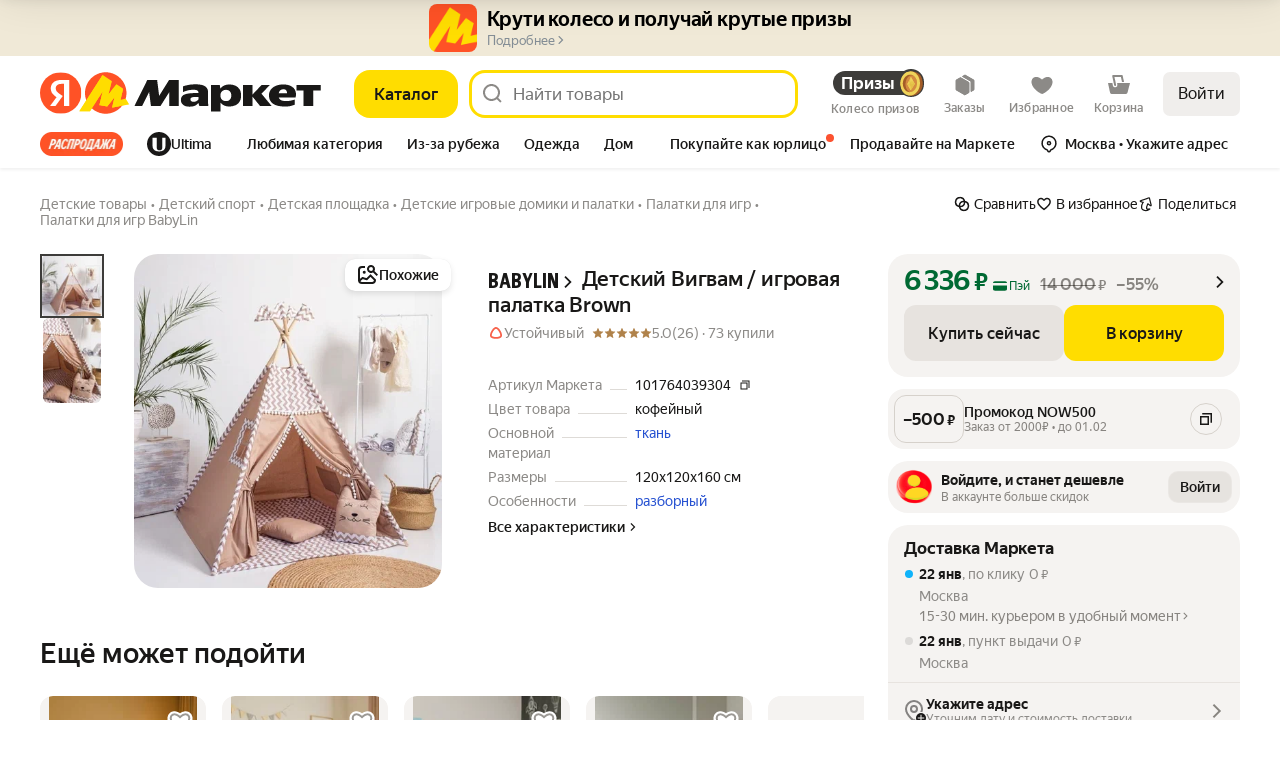

--- FILE ---
content_type: application/javascript; charset=utf-8
request_url: https://yastatic.net/s3/market-b2c-static-production/white-desktop/browser-light/browser-light.browser.card_Rating.8e502e9.js
body_size: -45
content:
(window.webpackJsonp=window.webpackJsonp||[]).push([[401],{7940:(function(t,a,e){"use strict";e.r(a);var i=e(9854),n=e(7941),c=e.n(n);a.default=i.Widget.describe({name:"@card/Rating",view:null,controller:c.a,directives:{strictScalarOptions:!0,static:!0},meta:{team:"card"}})}),7941:(function(t,a){})}]);

--- FILE ---
content_type: application/javascript; charset=utf-8
request_url: https://yastatic.net/s3/market-b2c-static-production/white-desktop/browser-light/browser-light.browser.fintech_marketfront_fintech_BnplInfoBlockDO.5637bda.js
body_size: 3340
content:
(window.webpackJsonp=window.webpackJsonp||[]).push([[587],{10549:(function(e,t,n){"use strict";n.d(t,"d",(function(){return o})),n.d(t,"b",(function(){return c})),n.d(t,"c",(function(){return l})),n.d(t,"a",(function(){return i}));var a=n(2447),r=(function(e){return"object"==typeof e?e.value:e}),o=(function(e){var t=e.collections,n=t.experimentFlag,a=t.expFlags;return[n,a].find((function(e){return"object"==typeof e&&Object.keys(e).length>0}))||n||a}),c=(function(e,t){var n=o(e);if(n)return n[t]}),l=(function(e,t){var n=c(e,t);if(n)return r(n)}),i=(function(e,t){return!!c(e,t)});Object(a.createSelector)(o,(function(e){return e?Object.keys(e).reduce((function(t,n){var a=r(e[n]);return t[n]=a,t}),{}):{}}))}),3635:(function(e,t,n){"use strict";n.d(t,"c",(function(){return r})),n.d(t,"b",(function(){return c})),n.d(t,"a",(function(){return i}));var a=n(2447),r=Object(a.createSelector)((function(e){return e.offerPlaces}),(function(e){return e})),o=Object(a.createSelector)(r,(function(e){return null==e?void 0:e.mainDefaultOffer})),c=Object(a.createSelector)(o,(function(e){return null==e?void 0:e.composeId})),l=Object(a.createSelector)(r,(function(e){return null==e?void 0:e.easyOffer})),i=Object(a.createSelector)(l,(function(e){return null==e?void 0:e.composeId}))}),3693:(function(e,t,n){var a=n(1810);e.exports=(a.default||a)("../b2c-exp-flags/src/resolvers/experimentFlags/index.js",[],{})}),4610:(function(e,t,n){"use strict";n.d(t,"b",(function(){return a})),n.d(t,"d",(function(){return r})),n.d(t,"a",(function(){return o})),n.d(t,"c",(function(){return c}));var a="\xa0",r=" ",o="•",c="•"}),8044:(function(e,t,n){"use strict";n.d(t,"a",(function(){return l}));var a=n(6744),r=n(8030),o=n(4610),c=(function(e){return"string"==typeof e?e:e.items.map((function(e){return"text"in e?e.text:"value"in e?String(e.value):""})).join(o.b)}),l=(function(e){if(null!=e&&e.label){var t,n,a=c(e.label);return null!=(t=e.badge)&&t.label&&(n={appearance:i(e.badge.appearance),label:c(e.badge.label)}),{label:a,badge:n,baobab:e.baobab}}}),i=(function(e){switch(e){case a.b.DEFAULT:return r.a.DEFAULT;case a.b.WITHOUT_FEE_COMMON:return r.a.WITHOUT_FEE_COMMON;case a.b.WITHOUT_FEE_ULTIMA:return r.a.WITHOUT_FEE_ULTIMA;default:return r.a.DEFAULT}})}),8045:(function(e,t,n){"use strict";n.d(t,"a",(function(){return a}));var a="bnplFlowPopupProductCard"}),8047:(function(e,t,n){"use strict";n.d(t,"a",(function(){return c})),n.d(t,"b",(function(){return l})),n.d(t,"d",(function(){return i})),n.d(t,"c",(function(){return u}));var a=(function(e){var t;return null!=(t=e.fintechData)?t:{}}),r=(function(e,t){var n=a(e);return null==n?void 0:n[t]}),o=(function(e,t){var n=r(e,t);return n&&n.widgetResponse}),c=(function(e,t){var n=r(e,t);return n&&n.bnplBankResponse}),l=(function(e,t){var n=o(e,t);return n&&n.bnplPopup}),i=(function(e,t){var n=l(e,t);return n&&n.groupedBnplPlans}),u=(function(e,t){var n=l(e,t);return n&&n.defaultPlanIdV2})}),8138:(function(e,t){}),8139:(function(e,t,n){e.exports={root:"_1wyyq",grayscale:"_1nTDE"}}),8140:(function(e,t,n){e.exports={root:"_1VpE0",topPart:"xzjtI",icons:"_1fO7T",texts:"_278j9",textsInner:"_31Bqr",shortSubtitle:"_1PLbd",longSubtitle:"_3be_U"}}),8141:(function(e,t,n){e.exports={root:"_3l26-"}}),9670:(function(e,t,n){"use strict";n.r(t);var a,r,o=n(9854),c=n(2243),l=n(1820),i="@BnplWidgetInfoV2/SELECT_PLAN_ID",u=Object(l.createActions)(((a={})[i]=(function(e){return Object(l.action)(e)}),a))[i],s=Object(l.handleActions)(((r={})[i]=(function(e,t){var n=t.payload;return c.static.setIn(e,["selectedPlanId"],n.selectedPlanId)}),r),Object(c.static)({})),d=n(8138),f=n.n(d),m=n(1540),p=n.n(m),b=n(3635),g=n(1527),h=n.n(g),E=n(1860),v=n(1943),O=n(2231),I=n(10396),j=n(1805),w=n(1536),_=n(2381),C=(function(e){return p.a.createElement("svg",h()({},e,{className:Object(_.a)(null,[e.className]),xmlns:"http://www.w3.org/2000/svg",width:32,height:32,fill:"none"}),p.a.createElement("path",{fill:"#84EEB1",d:"m19.397 12.62-1.087.905a29.9 29.9 0 0 1 4.91 7.333c1.11 2.554 1.082 3.836.724 4.157-.357.322-1.902.404-4.37-.905a30 30 0 0 1-7.329-5.843l-1.213.906.285.276c5.14 5.313 10.702 8.338 13.148 7.238q.11-.054.213-.114h.027q.142-.087.268-.199.132-.12.24-.262c1.598-2.097-.83-7.745-5.666-13.28z"}),p.a.createElement("path",{fill:"url(#paint0_radial_19089_2904)",d:"m19.431 12.668-.016-.042c6.934-5.494 6.133-6.291 6.133-6.291A14.38 14.38 0 0 0 5.619 5.297a11.9 11.9 0 0 0-2.235 2.589 14.299 14.299 0 0 0 21.362 18.68l.07-.065a2 2 0 0 1-.11.073h-.028q-.103.06-.213.114c-2.445 1.1-8.007-1.925-13.148-7.238l-.285-.276c3.346-2.497 4.323-3.217 5.268-3.976.715-.575 1.41-1.172 3.097-2.578z"}),p.a.createElement("path",{fill:"url(#paint1_linear_19089_2904)",d:"m18.409 13.445-.099.082a29.9 29.9 0 0 1 4.91 7.333c1.11 2.555 1.082 3.836.725 4.158s-1.903.403-4.371-.906a30 30 0 0 1-7.324-5.837 268 268 0 0 0 6.159-4.83"}),p.a.createElement("defs",null,p.a.createElement("radialGradient",{id:"paint0_radial_19089_2904",cx:0,cy:0,r:1,gradientTransform:"matrix(61.4476 0 0 44.1469 19.362 4.402)",gradientUnits:"userSpaceOnUse"},p.a.createElement("stop",{stopColor:"#48F56D"}),p.a.createElement("stop",{offset:.09,stopColor:"#43EA68"}),p.a.createElement("stop",{offset:.25,stopColor:"#37CB5A"}),p.a.createElement("stop",{offset:.47,stopColor:"#239A44"}),p.a.createElement("stop",{offset:.73,stopColor:"#085625"}),p.a.createElement("stop",{offset:.8,stopColor:"#00421C"})),p.a.createElement("linearGradient",{id:"paint1_linear_19089_2904",x1:20.362,x2:15.063,y1:36.146,y2:-1.854,gradientUnits:"userSpaceOnUse"},p.a.createElement("stop",{offset:.1,stopColor:"#FF8475"}),p.a.createElement("stop",{offset:.37,stopColor:"#E84E43"}),p.a.createElement("stop",{offset:.6,stopColor:"#D6261F"}),p.a.createElement("stop",{offset:.79,stopColor:"#CC0E08"}),p.a.createElement("stop",{offset:.9,stopColor:"#C80500"}))))}),P=(function(e){return p.a.createElement("svg",h()({},e,{className:Object(_.a)(null,[e.className]),xmlns:"http://www.w3.org/2000/svg",width:36,height:36,fill:"none"}),p.a.createElement("path",{fill:"#21201F",d:"m24.613 14.349-.15-.204c7.616-6.148 6.77-7.062 6.77-7.062a15.7 15.7 0 0 0-2.39-2.134c-1.194-.864-2.488-1.575-3.882-2.033C19.187.782 12.319 2.46 8.187 7.083c-5.524 6.046-5.624 15.65-.05 21.797 5.874 6.453 15.878 6.86 22.2.915l.1-.102.099-.101.05-.051c.099-.102.199-.203.248-.305 1.792-2.337-.896-8.689-6.221-14.887m4.877 13.718c-.398.407-2.09.458-4.828-1.016-2.538-1.372-5.375-3.709-8.063-6.554-.448.355 7.018-5.64 6.67-5.335 2.34 2.743 4.33 5.741 5.375 8.23 1.245 2.897 1.195 4.32.846 4.675"}))}),y=n(8139),x=n.n(y),S=(function(e){return"Split"===e.iconAlias?p.a.createElement(C,{className:x.a.root}):p.a.createElement(P,{className:Object(v.a)(x.a.root,x.a.grayscale)})}),T=n(9624),A={SPLIT_LINE:{DEFAULT:{typography:"lead-text",height:"tight",weight:"bold"}},LITERAL:{DEFAULT:{typography:"text",height:"tight",weight:"med",color:"text-primary"}},MONEY:{DEFAULT:{typography:"lead-text",height:"tight",weight:"bold"}}},F=(function(e){var t=e.title;return p.a.createElement(p.a.Fragment,null,Object(T.a)(t,A))}),N={MONEY:{DEFAULT:{typography:"text",height:"tight",weight:"reg",color:"text-secondary"}},LITERAL:{DEFAULT:{typography:"text",height:"tight",weight:"reg",color:"text-secondary"}}},L=(function(e){var t=e.subtitle;return p.a.createElement(p.a.Fragment,null,Object(T.a)(t,N))}),U=n(8140),k=n.n(U),D=n(10026),R=n(10828),M=(function(e){var t=e.recommendations,n=e.onChangePlanId,a=e.selectedPlanId,r=e.isAllFintechCheckoutRedesign2;return p.a.createElement("div",{className:Object(v.a)(O.a,O.r)},t.slice(0,1).map((function(e){var t=e.planId,o=e.splitPlanToken;return p.a.createElement(I.a,{key:t,onClick:(function(e){e.stopPropagation(),n(t)})},p.a.createElement(R.a,{label:o.label,badge:null==o?void 0:o.badge,isSelected:t===a,isSmall:!0,baobab:o.baobab,isRedesign:r}))})))}),H=(function(e){return p.a.createElement("svg",h()({},e,{color:e.color?"var(--"+e.color+")":"var(--text-primary)",className:Object(_.a)(null,[e.className]),xmlns:"http://www.w3.org/2000/svg",width:16,height:16,fill:"none"}),p.a.createElement("path",{fill:"currentColor",fillRule:"evenodd",d:"M2 6h1.353a2.751 2.751 0 0 0 5.293 0H14V4.5H8.646a2.751 2.751 0 0 0-5.293 0H2zm4-2a1.25 1.25 0 1 0 0 2.5A1.25 1.25 0 0 0 6 4M7.353 11.5H2V10h5.353a2.751 2.751 0 0 1 5.293 0H14v1.5h-1.354a2.751 2.751 0 0 1-5.293 0m1.397-.75a1.25 1.25 0 1 1 2.5 0 1.25 1.25 0 0 1-2.5 0",clipRule:"evenodd"}))}),W=n(8141),B=n.n(W),q=(function(){return p.a.createElement("div",{className:Object(v.a)(O.a,O.f,O.q,B.a.root)},p.a.createElement(H,null))}),V=n(8028),z=n(9767),G=n(8044),J=n(4157),Y=n(2286),K=n(8045),Z=n(8047),Q=n(10549);n(3693);var X=Object(E.compose)(Object(o.connectToWidget)((function(e,t,n){var a=n.composeId;if(!(null!=e&&e.selectedPlanId))return J.a;var r=e.selectedPlanId,o=Object(Q.a)({collections:t},"all_fintech_checkout_redesign_2");if(!a)return J.a;var c=Object(Z.a)(t,a);if(!(null!=c&&c.widgetCommonInfo))return J.a;var l=c.plans,i=c.widgetCommonInfo.recommendationPlanIds,u=l[r];if(!u)return J.a;var s=u.widgetInfo,d=u.payments;if(!s)return J.a;var f=s.title,m=s.subtitle,p=s.subtitleShort,b=s.iconAlias,g=(null==i?void 0:i.map((function(e){return{planId:e,splitPlanToken:Object(G.a)(l[e].token)}})))||[];return{templatedTitle:f,templatedSubtitle:m,templatedShortSubtitle:p,payments:Object(z.b)(d),selectedPlanId:r,recommendations:g,iconAlias:b,composeId:a,isAllFintechCheckoutRedesign2:o}}),{changeSelectedPlanId:(function(e){return u({selectedPlanId:e})}),showPopup:(function(e,t){return Object(Y.m)({id:e,props:{selectedPlanId:t}})})},(function(e,t){var n=t.changeSelectedPlanId,a=t.showPopup;return Object(J.b)(e)?J.a:h()({},e,{onChangePlanId:(function(e){return n(e)}),onOpenPopup:(function(e){return a(K.a,e)})})})),J.c)((function(e){var t=e.iconAlias,n=e.templatedTitle,a=e.templatedSubtitle,r=e.templatedShortSubtitle,o=e.payments,c=e.recommendations,l=e.selectedPlanId,i=e.onChangePlanId,u=e.onOpenPopup,s=e.composeId,d=e.upgradeStatus,f=e.isAllFintechCheckoutRedesign2;return p.a.createElement(w.Zone,{name:j.b.splitSimpleWidget,mode:"baobab",withVisibilitySensor:!0,cacheKey:"composeId-"+s},p.a.createElement(I.a,{onClick:(function(){return u(l)}),className:Object(v.a)(O.a,O.n,k.a.root),tag:"div",role:"button","aria-label":"Купить в сплит"},p.a.createElement("div",{className:Object(v.a)(O.a,O.t,O.f,k.a.topPart)},p.a.createElement("div",{className:Object(v.a)(O.a,O.w)},p.a.createElement(S,{iconAlias:t}),p.a.createElement("div",{className:Object(v.a)(O.a,O.n,O.q,k.a.texts)},p.a.createElement("div",{"data-auto":V.d},p.a.createElement(F,{title:n})),p.a.createElement("div",{"data-auto":V.c,className:k.a.textsInner},p.a.createElement("div",{className:k.a.longSubtitle},p.a.createElement(L,{subtitle:a})),p.a.createElement("div",{className:k.a.shortSubtitle},p.a.createElement(L,{subtitle:r}))))),p.a.createElement("div",{className:Object(v.a)(O.a,O.r,k.a.icons),"data-auto":V.b},p.a.createElement(M,{onChangePlanId:i,recommendations:c,selectedPlanId:l,upgradeStatus:d,isAllFintechCheckoutRedesign2:f}),p.a.createElement(q,null))),p.a.createElement(D.a,{first:o.first,other:o.others})))})),$=Object(o.composeOverWidgetView)(Object(o.connect)((function(e,t){return{offerComposeId:Object(b.b)(t)}})))((function(e){var t=e.offerComposeId;return p.a.createElement(X,{composeId:t})}));t.default=o.Widget.describe({name:"@marketfront/fintech/BnplInfoBlockDO",controller:f.a,view:$,reducers:{widget:s},meta:{team:"fintech"}})})}]);

--- FILE ---
content_type: application/javascript; charset=utf-8
request_url: https://yastatic.net/s3/market-b2c-static-production/white-desktop/browser-light/browser-light.browser.promo_Promocode~shopInShop_marketfront_ShopDeals~shopInShop_marketfront_SinsPromoWidget~wishlist_Sho~ac1e5ebd.641fb34.js
body_size: 6272
content:
(window.webpackJsonp=window.webpackJsonp||[]).push([[120,581],{10248:(function(e,t,a){"use strict";a.d(t,"a",(function(){return r}));var n=(function(e){var t=e.collections.purchaseReferrer;if(t)return t.current}),r=(function(e){var t=n(e);return!!t&&t.isCheckoutProxy})}),10676:(function(e,t,a){"use strict";var n,r=a(1527),i=a.n(r),c=a(1724),o=a.n(c),l=a(1529),u=a.n(l),s=a(1540),d=a.n(s),m=a(1545),p=a(1536),f=["container"];"undefined"!=typeof document&&(n=document.createElement("div"),new Promise(function(e){var t=setInterval((function(){document.body instanceof HTMLBodyElement&&(clearInterval(t),e())}),20)}).then((function(){document.body&&document.body.appendChild(n)})));var v=d.a.createContext(),b=v.Provider,h=v.Consumer,E=(function(e){function t(t){var a;return(a=e.call(this,t)||this).el="undefined"!=typeof document?document.createElement("div"):null,a}u()(t,e);var a=t.prototype;return a.componentDidMount=(function(){this.el&&(this.container=this.props.container,this.container.appendChild(this.el))}),a.componentWillUnmount=(function(){this.el&&this.container.removeChild(this.el)}),a.render=(function(){return this.el?!0===this.props.withZoneSupport?Object(p.createZonedPortal)(d.a.createElement(b,{value:this.el},this.props.children),this.el,this.props.withZonePortal):Object(m.createPortal)(d.a.createElement(b,{value:this.el},this.props.children),this.el):null}),t})(s.Component);t.a=(function(e){var t=e.container,a=void 0===t?n:t,r=o()(e,f);return d.a.createElement(h,null,(function(){return d.a.createElement(E,i()({},r,{container:a}))}))})}),10714:(function(e,t,a){"use strict";var n=a(1527),r=a.n(n),i=a(9605),c=a(10248),o=a(2192),l=(function(e,t){var a;return{brandTheme:(void 0===(a=t.brandTheme)&&(a=o.a.DEFAULT),Object(c.a)(e)?o.a.YELLOW:a)}});t.a=(function(e,t){var a=void 0===t?{}:t,n=a.withRef,c=void 0!==n&&n,o=a.brandTheme,u="ReactReduxContext"in i?{forwardRef:c}:{withRef:c};return i.connect(l,null,null,r()({},u,{brandTheme:o}))(e)})}),2314:(function(e,t,a){"use strict";a.d(t,"a",(function(){return o}));var n=a(1527),r=a.n(n),i=a(1540),c=a.n(i),o=(function(e){var t=e.color,a=void 0===t?"#9E9B98":t;return c.a.createElement("svg",r()({"data-auto":"icon-cross",id:"cross","aria-hidden":"true",xmlns:"http://www.w3.org/2000/svg",width:"20",height:"20",viewBox:"0 0 20 20"},e),c.a.createElement("path",{d:"M17 3L3 17",stroke:a,strokeWidth:"2",strokeLinecap:"round"}),c.a.createElement("path",{d:"M17 17L3 3",stroke:a,strokeWidth:"2",strokeLinecap:"round"}))})}),2742:(function(e,t,a){"use strict";var n=a(1527),r=a.n(n),i=a(1724),c=a.n(i),o=a(1540),l=a.n(o),u=a(2743),s=a(10011),d=["withBrandTheme"];t.a=(function(e){var t=e.withBrandTheme,a=c()(e,d);return void 0===t||t?l.a.createElement(u.a,r()({},a,{hasAnimation:!0,theme:a.theme||"normal"})):l.a.createElement(s.a,r()({},a,{hasAnimation:!0,theme:a.theme||"normal"}))})}),2743:(function(e,t,a){"use strict";var n=a(10011),r=a(10714);t.a=Object(r.a)(n.a)}),2749:(function(e,t,a){"use strict";t.__esModule=!0,t.default=void 0;var n=i(a(2079)),r=i(a(2303));function i(e){return e&&e.__esModule?e:{default:e}}t.isEqualImpl=r.default,t.default=(0,n.default)(r.default)}),2936:(function(e,t,a){"use strict";function n(e){return"string"==typeof e}a.d(t,"a",(function(){return n}))}),3547:(function(e,t,a){"use strict";a.d(t,"a",(function(){return r}));var n=a(2716);function r(e,t){if(e)return e.find((function(e){return Object(n.a)(e)===t}))}}),3548:(function(e,t,a){"use strict";a.d(t,"b",(function(){return l})),a.d(t,"c",(function(){return u})),a.d(t,"e",(function(){return s})),a.d(t,"a",(function(){return m})),a.d(t,"g",(function(){return p})),a.d(t,"d",(function(){return v})),a.d(t,"f",(function(){return h})),a.d(t,"h",(function(){return E}));var n=a(1947);a(1791);var r=a(3549),i=a(2421),c=a(10679);a(3547);var o=a(9671),l=(function(e,t){if(e.itemsInfo){var a,n=e.itemsInfo,o=n.promoCode,l=n.discountType,u=n.conditions,s=n.price;if(a="percent"===l?s.percent&&s.percent+"%":s.absolute&&Object(c.a)(s.absolute)){var d=null==u||t?"":Object(r.a)(u);return("Ещё −"+a+" по"+i.n+"промокоду "+(t?"":o)+d).trim()}}}),u=(function(e){if(e.itemsInfo){var t,a=e.itemsInfo,n=a.discountType,r=a.price;if(t="percent"===n?r.percent&&r.percent+"%":r.absolute&&Object(c.a)(r.absolute))return t}}),s=(function(e){return(e.itemsInfo.discount||e.discount).value}),d=(function(e){return null==e?void 0:e.itemsInfo}),m=(function(e,t){if(void 0===t&&(t=!0),"percent"===b(e)){var a=s(e),n=v(e);return(t&&n?"ДО"+i.n:"")+a+i.s+"%"}return null}),p=(function(e){return d(e).promoCode}),f=(function(e){var t=d(e);return t&&t.orderMinPrice}),v=(function(e){var t=d(e);return t&&t.orderMaxPrice}),b=(function(e){var t=d(e);return t&&t.discountType}),h=(function(e){return Object(n.a)(f(e))?Object(n.a)(v(e))?o.a.ON_PRODUCT:o.a.WITH_RESTRICTION_MAX_PRICE:o.a.ON_SELECTION}),E=(function(e){return"percent"===e.itemsInfo.discountType&&e.itemsInfo.price.percent})}),3549:(function(e,t,a){"use strict";a.d(t,"a",(function(){return r}));var n=a(2421),r=(function(e){return" "+e.trim().replace(/\s(₽)/g,n.l+"$1")})}),3584:(function(e,t,a){"use strict";var n=a(2421),r=a(2434),i=a(2443);t.a=(function(e){var t=e.format,a=e.acronym,c=e.separator,o=void 0===c?n.n:c;return""+Object(r.a)(String(t.value),t.separator)+o+Object(i.a)(a)})}),4173:(function(e,t,a){"use strict";var n=a(1527),r=a.n(n),i=a(1941),c=a(1540),o=a.n(c),l=a(1850),u=a.n(l),s=a(2297),d=a(10545),m=a(4174),p=a.n(m),f=u.a.bind(p.a);t.a=(function(e){var t=e.link,a=e.theme,n=e.className,c=e.children,l=e.onClick,u=e.target,m=e.rel,v=e.autotestId,b=e.style,h=e.title,E=e.role,y=e["aria-live"],O=e["aria-atomic"],C=e.dataAuto,w=e.isAccessibilityDisabled,k=void 0!==w&&w,j=Object(i.a)(t)&&t.path?String(Object(d.buildUrl)(t.path,r()({},t.params,{hash:t.anchor}))):t,g=u||(Object(i.a)(t)?t.target:null);return j?o.a.createElement("a",r()({"aria-hidden":k,href:j,target:g,rel:m,className:f("link",a,n,k&&p.a.accessibilityDisabled),onClick:l,"data-autotest-id":v,style:b,title:h,role:E,"aria-live":y,"aria-atomic":O,"data-auto":C},k?{tabIndex:-1}:{}),c):o.a.createElement(s.a,{as:"div",className:f("link","emptyLink",a,n),onClick:l,style:b,"data-autotest-id":v,role:E,"aria-live":y,"aria-atomic":O,"data-auto":C},c)})}),4174:(function(e,t,a){e.exports={link:"_2re3U",normal:"_7zlYg",light:"Efx-7",dark:"nrd5z",green:"_180Q-",gray:"DbiFd",blue:"_1aIvr",black:"ltlqD",white:"onCRb",ghost:"_30HoC",pseudo:"Wt2r0",minor:"_3JIgO",emptyLink:"_3uT9o",accessibilityDisabled:"_3sCQC"}}),4551:(function(e,t,a){"use strict";a.d(t,"a",(function(){return l}));var n=a(1527),r=a.n(n),i=a(1540),c=a.n(i),o=a(2381),l=(function(e){return c.a.createElement("svg",r()({},e,{color:e.color?"var(--"+e.color+")":"var(--text-primary)",className:Object(o.a)(null,[e.className]),xmlns:"http://www.w3.org/2000/svg",width:24,height:24,fill:"none"}),c.a.createElement("path",{fill:"currentColor",d:"M7 5h12v12h2V3H7z"}),c.a.createElement("path",{fill:"currentColor",fillRule:"evenodd",d:"M3 7h14v14H3zm2 2h10v10H5z",clipRule:"evenodd"}))})}),4553:(function(e,t,a){"use strict";a.d(t,"a",(function(){return m}));var n=a(1564),r=a.n(n),i=a(1529),c=a.n(i),o=a(1674),l=a.n(o),u=a(1540),s=a.n(u),d=a(2297),m=(function(e){function t(){for(var a,n=arguments.length,i=Array(n),c=0;c<n;c++)i[c]=arguments[c];return a=e.call.apply(e,[this].concat(i))||this,l()(r()(a),"handleClick",(function(){try{var e=a.getInput();e&&(e.value=a.props.value,t.selectText(e),document.execCommand("copy")?"function"==typeof a.props.onCopySuccess&&a.props.onCopySuccess():"function"==typeof a.props.onCopyFailed&&a.props.onCopyFailed(),window.getSelection().removeAllRanges())}catch(e){"function"==typeof a.props.onCopyFailed&&a.props.onCopyFailed(e)}})),a}c()(t,e),t.selectText=(function(e){return e.setAttribute("readonly",""),e.select(),e.setSelectionRange(0,e.value.length),e.removeAttribute("readonly"),e.value}),t.createInput=(function(){var e=document.createElement("textarea");e.style.fontSize="12pt",e.style.border="0",e.style.padding="0",e.style.margin="0",e.style.position="absolute",e.style.left="-9999px";var t=window.pageYOffset||document.documentElement.scrollTop;return e.style.top=t+"px",document.body.appendChild(e),e});var a=t.prototype;return a.componentWillUnmount=(function(){this._input&&document.body&&(document.body.removeChild(this._input),this._input=null)}),a.getInput=(function(){return this._input||(this._input=t.createInput()),this._input}),a.render=(function(){return"function"==typeof this.props.children?this.props.children({handleClick:this.handleClick}):s.a.createElement(d.a,{className:this.props.className,style:this.props.style,onClick:this.handleClick,as:this.props.as,dataAutotestId:this.props.dataAutotestId},this.props.children)}),t})(u.Component)}),4555:(function(e,t,a){"use strict";var n=a(1540),r=a.n(n),i=a(1536),c=a(2179);t.a=(function(e){var t=e.landingUrl,a=e.linkClassName,n=e.wrapperClassName,o=e.linkText;return r.a.createElement(i.Zone,{name:"all-products",withClickSensor:!0,data:{landingUrl:t},className:n},r.a.createElement(c.a,{className:a,href:t,target:"_blank"},o))})}),4556:(function(e,t,a){e.exports={title:"_24hNt",description:"_2gZzB",descriptionRow:"_1FL1g",descriptionDelimiter:"_2PmED",descriptionTotal:"_1pzK3",promocodeName:"w-nHP",promoLinkWrapper:"_1bGCF",promoLink:"_2EunK",discountValue:"_1dwdR",urlIcon:"_3wgY1",newDesignExp:"qLucd",date:"_1_uje",copyPromocodeButton:"_1YT_S",copyPromocodeButtonEnable:"_3Vl58",copyPromocodeButtonDisabled:"_3GGvx",conditionsText:"_3Gxvz",priceText:"_3ycU4",finalPriceText:"_3vBRe",copyIcon:"_3RvwA"}}),4557:(function(e,t,a){"use strict";a.d(t,"a",(function(){return o}));var n=a(1527),r=a.n(n),i=a(1540),c=a.n(i),o=(function(e){return c.a.createElement("svg",r()({id:"info","aria-hidden":!0,viewBox:"-1 -1 20 20",xmlns:"http://www.w3.org/2000/svg"},e),c.a.createElement("path",{clipRule:"evenodd",d:"M9.874 5.306a.891.891 0 01.072.36.89.89 0 01-.275.652.988.988 0 01-.295.196.93.93 0 01-.37.073.936.936 0 01-.678-.27.88.88 0 01-.274-.65c0-.255.092-.474.274-.653a.936.936 0 01.678-.27c.132 0 .257.026.37.074a.982.982 0 01.295.196.898.898 0 01.203.292zM8.22 12.993V7.46h1.57v5.533H8.22zM9 17.5a8.5 8.5 0 110-17 8.5 8.5 0 010 17zM9 16A7 7 0 109 2a7 7 0 000 14z"}))})}),4558:(function(e,t,a){e.exports={captionIcon:"_12BeV",captionAlfaColored:"_2s6cd"}}),4559:(function(e,t,a){e.exports={priceDetalizationWrapper:"wOn76",description:"_13kvP",finalPriceText:"_1Gwio",priceWithCart:"_1gyLW",descriptionRow:"wqXlY",descriptionDelimiter:"_1tieL"}}),4560:(function(e,t,a){e.exports={subtitle:"_2OXLy",description:"_3cbPM",title:"_2Lltq",header:"_1oGqD",date:"_1B_sV",promoLink:"_3ICJw",promoLinkWrapper:"_3tlG6",copyPromocodeButton:"_1VvuW",copyPromocodeButtonEnable:"_3erUe",copyPromocodeButtonDisabled:"BXmQG",finalPriceText:"_26IvA",copyIcon:"pXztr",footer:"wmweb",allWidth:"_2GPsK"}}),4562:(function(e,t,a){e.exports={tooltip:"_2nljA"}}),9851:(function(e,t,a){"use strict";var n=a(1540),r=a.n(n),i=a(2742),c=a(1527),o=a.n(c),l=a(1536),u=a(1947),s=a(2936),d=a(1943),m=a(1791),p=a.n(m),f=a(4557),v=a(3584),b=a(9671),h=a(2421),E=a(4173),y=a(3548),O=a(4553),C=a(2740),w=a(4554),k=a(4555),j=a(4556),g=a.n(j),N=(function(e){var t,a,i,c,o,m=e.promo,j=e.isCopied,N=e.currency,_=m.discount,P=m.itemsInfo,D=m.endDate,x=m.url,T=m.landingUrl,I=P.price,A=P.promoCode,R=P.orderMinPrice,M=P.orderMaxDiscount,L=r.a.useState(!1),z=L[0],B=L[1],S=Object(n.useCallback)((function(){return B(!0)}),[z,B]),W=(function(e){return Object(u.a)(e)?"":Object(v.a)({format:{value:String(e)},acronym:N})}),F=_.currency?W(_.value):m.discount.value+"%",U=W(null==(t=I.absolute)?void 0:t.value),Z=W(I.currentPrice.value),G=W(null==(a=I.oldPrice)?void 0:a.value),H=Object(y.f)(m)===b.a.ON_PRODUCT,q=[],V=D?p()(D).format("D MMMM"):"";if(H)q.push(r.a.createElement(C.a,{id:w.D,fallback:"Действует до "+V,params:{date:V}}));else{if(R&&0!==R.value&&((null==(i=I.oldPrice)?void 0:i.value)||0)<R.value){var Y=W({value:R.value,currency:N});q.push(r.a.createElement(C.a,{id:w.F,fallback:"Промокод дает скидку "+F+" при покупке "+h.m+"от "+W(R.value)+". ",params:{price:Y,discount:F},preWrap:!0}))}else q.push(r.a.createElement(C.a,{id:w.E,fallback:"Промокод дает скидку "+F+". ",params:{discount:F}}));M&&M.value!==(null==(c=I.absolute)?void 0:c.value)&&M.value-1!==(null==(o=I.absolute)?void 0:o.value)&&q.push(r.a.createElement(C.a,{id:w.B,fallback:"Максимальная скидка "+W(M.value)+". ",params:{discount:F}})),D&&q.push(r.a.createElement(C.a,{id:w.D,fallback:"Действует до "+V+".",params:{date:V}}))}var J=z||j,X=q.map((function(e,t){return r.a.createElement("span",{key:++t},e)}));return r.a.createElement("div",{className:g.a.newDesignExp},r.a.createElement("div",{className:g.a.title},H?r.a.createElement(C.a,{id:w.A,fallback:"Еще -"+F+" по промокоду",params:{discount:F}}):r.a.createElement(C.a,{id:w.y,fallback:"Условия акции"}),Object(s.a)(x)&&r.a.createElement(E.a,{link:m.url},r.a.createElement(f.a,{className:g.a.copyIcon,height:16,width:16}))),r.a.createElement("div",{className:g.a.conditionsText},X),H&&r.a.createElement("div",{className:g.a.description},G&&r.a.createElement("div",{className:g.a.descriptionRow},r.a.createElement("div",{className:g.a.priceText},r.a.createElement(C.a,{fallback:"Обычная цена",id:w.x})),r.a.createElement("div",null,G)),U&&r.a.createElement("div",{className:g.a.descriptionRow},r.a.createElement("div",{className:g.a.priceText},r.a.createElement(C.a,{id:w.C,fallback:"С промокодом −{promocodeDiscount}",params:{discount:F}})),r.a.createElement("div",{className:g.a.discountValue},"−",U)),r.a.createElement("div",{className:g.a.descriptionRow},r.a.createElement("div",{className:g.a.finalPriceText},r.a.createElement(C.a,{fallback:"Будет:",id:w.L})),r.a.createElement("div",null,Z))),r.a.createElement(l.Zone,{mode:"both",name:"copied-promo",baobabNodeName:"copyPromocodeButton",data:{promoCode:A},withClickSensor:!0},r.a.createElement(O.a,{value:A,className:Object(d.a)(g.a.copyPromocodeButton,J?g.a.copyPromocodeButtonDisabled:g.a.copyPromocodeButtonEnable),onCopySuccess:S},r.a.createElement("span",null,J?r.a.createElement(C.a,{id:w.s,fallback:"Промокод скопирован"}):r.a.createElement(C.a,{fallback:"Копировать промокод",id:w.w})))),T&&r.a.createElement(l.Zone,{mode:"both",name:"promoLinkButton",data:{url:T},withClickSensor:!0},r.a.createElement(k.a,{landingUrl:T,linkClassName:g.a.promoLink,wrapperClassName:g.a.promoLinkWrapper,linkText:r.a.createElement(C.a,{fallback:"Все товары по промокоду",id:w.v})})))}),_=a(9605),P=a(10786),D=a(3553),x=a(4561),T=a(3587),I=a(2290),A=(function(e){return r.a.createElement("svg",o()({id:"answer","aria-hidden":!0,xmlns:"http://www.w3.org/2000/svg",viewBox:"0 0 20 20"},e),r.a.createElement("path",{fillRule:"evenodd",d:"M10 16a1 1 0 0 1-.7-.3A1 1 0 0 1 9 15a1 1 0 0 1 .1-.4l.2-.3a1 1 0 0 1 1.4 0l.2.3a.9.9 0 0 1 0 .8l-.2.3-.3.2-.4.1zm0 3a9 9 0 1 1 0-18 9 9 0 0 1 0 18zm0-16a7 7 0 1 0 0 14 7 7 0 0 0 0-14zm0 9.9a1 1 0 0 1-1-1v-1.5a1 1 0 0 1 1-1 1.3 1.3 0 1 0-1.2-1.2 1 1 0 1 1-2 0 3.3 3.3 0 1 1 4.2 3v.7a1 1 0 0 1-1 1z"}))}),R=a(10051),M=a(3199),L=a(3220),z=a(2231),B=a(3631),S=a(3632),W=a(4558),F=a.n(W),U=(function(e){return e.type===D.a.ALFA_CARD?r.a.createElement("span",{className:F.a.captionAlfaColored},r.a.createElement(S.a,{className:F.a.captionIcon,"data-auto":"alfa-icon"}),h.q,"Альфа-Банка"):r.a.createElement(r.a.Fragment,null,r.a.createElement(B.a,{className:F.a.captionIcon,"data-auto":"ya-pay-icon"}),h.q,"Пэй")}),Z=a(4559),G=a.n(Z),H=(function(e){var t=e.originalPrice,a=e.initialDiscountAbsolute,n=e.initialDiscountPercent,i=e.promoCodeDiscountAbsolute,c=e.promoCodeDiscountPercent,o=e.priceAfterDiscount,l=e.paymentType,u=e.paymentPrice;return r.a.createElement("div",{className:G.a.priceDetalizationWrapper},r.a.createElement("div",{className:G.a.descriptionRow},r.a.createElement("div",null,r.a.createElement(C.a,{fallback:"Обычная цена",id:w.x})),r.a.createElement("div",{className:G.a.descriptionDelimiter}),r.a.createElement("div",null,t)),a&&r.a.createElement("div",{className:G.a.descriptionRow},r.a.createElement("div",null,r.a.createElement(C.a,{fallback:"Скидка −"+n,id:w.z,params:{discount:n}})),r.a.createElement("div",{className:G.a.descriptionDelimiter}),r.a.createElement("div",null,"−",a)),r.a.createElement("div",{className:G.a.descriptionRow},r.a.createElement("div",null,r.a.createElement(C.a,{fallback:"С промокодом −"+c,id:w.C,params:{discount:c}})),r.a.createElement("div",{className:G.a.descriptionDelimiter}),r.a.createElement("div",null,"−",i)),r.a.createElement("div",{className:G.a.descriptionRow},r.a.createElement("div",{className:G.a.finalPriceText},r.a.createElement(C.a,{fallback:"Итоговая цена",id:w.K})),r.a.createElement("div",{className:G.a.descriptionDelimiter}),r.a.createElement("div",{className:G.a.finalPriceText},o)),l&&r.a.createElement("div",{className:G.a.descriptionRow},r.a.createElement("div",{className:G.a.priceWithCart},"С картой ",h.i," ",r.a.createElement(U,{type:l})),r.a.createElement("div",{className:G.a.descriptionDelimiter}),r.a.createElement("div",{className:G.a.priceWithCart},u)))}),q=a(4560),V=a.n(q),Y=(function(e,t){var a=t.isPromocodeOnProduct,n=t.orderMinPrice,r=t.currency;return a?Object(I.c)(e,{fallback:"Используйте промокод в корзине и получите скидку на товар",id:w.I}):n&&Object(T.a)(n)?Object(I.c)(e,{fallback:"Используйте промокод в корзине и получите скидку на заказ от "+Object(P.a)(n),id:w.J,params:{price:Object(P.a)({value:null==n?void 0:n.value,currency:r})}}):Object(I.c)(e,{fallback:"Используйте промокод в корзине и получите скидку",id:w.H})}),J=(function(e){var t="Применяется без учета скидки с картой ";switch(e){case D.a.YA_CARD:return t+" Яндекс Пэй";case D.a.ALFA_CARD:return t+" Альфа-Банка";default:return null}}),X=(function(e,t){if(e.prices){var a=Object(x.k)(e),n=Object(x.f)(e),r=Object(x.s)(e),i=Object(x.v)(e),c=Object(x.m)(e),o=c?Object(x.l)(e):void 0;if(r)return{originalPrice:a&&Object(T.a)(a)?Object(P.a)({value:a.value,currency:t}):"",initialDiscountAbsolute:n&&Object(T.a)(n)?Object(P.a)({value:n.value,currency:t}):void 0,initialDiscountPercent:n?Object(x.e)(e)+"%":void 0,promoCodeDiscountAbsolute:r&&Object(T.a)(r)?Object(P.a)({value:r.value,currency:t}):"",promoCodeDiscountPercent:Object(x.u)(e)+"%",priceAfterDiscount:i&&Object(T.a)(i)?Object(P.a)({value:i.value,currency:t}):"",paymentType:o,paymentPrice:c&&Object(T.a)(c)?Object(P.a)({value:c.value,currency:t}):void 0}}}),K=Object(_.connect)((function(e,t){var a,n=e.collections,r=t.promoCodeFull,i=t.isCopied,c=t.currency,o=Object(x.w)(r)===b.a.ON_PRODUCT,l=Object(x.q)(r),u="percent"===Object(x.t)(r)?Object(x.r)(r)+"%":l&&Object(T.a)(l)&&Object(P.a)(l),s=Object(x.d)(r),d=Object(x.j)(r),m=Object(x.h)(r),f=Object(x.m)(r)?Object(x.l)(r):void 0,v=[],E=p()(s).format("D MMMM"),y=Object(I.c)(n,{fallback:"Действует до "+E+".",id:w.D,params:{date:E}});if(v.push(y),m&&Object(T.a)(m)){var O=Object(I.c)(n,{id:w.G,fallback:"Максимальная скидка "+Object(P.a)(m)+" на заказ.",params:{discount:Object(P.a)({value:null==m?void 0:m.value,currency:c})}});v.push(O)}if(f){var C=J(f);C&&v.push(C)}var k=Object(I.c)(n,{fallback:"Скидка "+h.j+u,id:w.z,params:{discount:String(u)}}),j=!!r.prices,g=X(r,c);return{promoCode:null!=(a=Object(x.n)(r))?a:"",landingUrl:Object(x.g)(r),url:Object(x.a)(r),title:u?k:"",subtitle:Y(n,{isPromocodeOnProduct:o,orderMinPrice:d,currency:c}),withPriceDetalization:o&&j,conditions:v,detalizedPrice:g,isCopied:i}}))((function(e){var t=e.promoCode,a=e.landingUrl,i=e.url,c=e.title,o=e.subtitle,u=e.withPriceDetalization,m=e.detalizedPrice,p=e.conditions,f=e.isCopied,v=r.a.useState(!1),b=v[0],h=v[1],y=Object(n.useCallback)((function(){return h(!0)}),[b,h]),k=b||f,j=p.map((function(e){return r.a.createElement("div",{key:e},e)}));return r.a.createElement("div",{className:V.a.newDesignExp},r.a.createElement("div",{className:V.a.header},r.a.createElement("div",null,r.a.createElement("div",{className:V.a.title},c),r.a.createElement("div",{className:V.a.subtitle},o)),Object(s.a)(i)&&r.a.createElement(l.Zone,{mode:"baobab",name:"promoRuleButton",withClickSensor:!0},r.a.createElement(E.a,{link:i},r.a.createElement(A,{className:V.a.copyIcon,height:16,width:16})))),u&&m&&r.a.createElement(r.a.Fragment,null,r.a.createElement(H,{originalPrice:m.originalPrice,initialDiscountAbsolute:m.initialDiscountAbsolute,initialDiscountPercent:m.initialDiscountPercent,promoCodeDiscountAbsolute:m.promoCodeDiscountAbsolute,promoCodeDiscountPercent:m.promoCodeDiscountPercent,priceAfterDiscount:m.priceAfterDiscount,paymentType:m.paymentType,paymentPrice:m.paymentPrice}),r.a.createElement("hr",null)),r.a.createElement("div",{className:V.a.description},j),r.a.createElement("div",{className:V.a.footer},r.a.createElement(l.Zone,{mode:"both",name:"copied-promo",baobabNodeName:"copyPromocodeButton",data:{promoCode:t},withClickSensor:!0},r.a.createElement(O.a,{value:t,onCopySuccess:y,className:V.a.allWidth},r.a.createElement(R.a,{className:Object(d.a)(z.a,z.n,z.f),type:"primary",size:"m",block:!0,disabled:k},r.a.createElement(M.a,{weight:"med",color:"text-primary-static"},t),r.a.createElement(L.a,{weight:"reg",color:"text-primary-static"},k?r.a.createElement(C.a,{id:w.s,fallback:"Промокод скопирован"}):r.a.createElement(C.a,{fallback:"Копировать промокод",id:w.w}))))),r.a.createElement(l.Zone,{mode:"both",name:"all-products",baobabNodeName:"promoLinkButton",data:{url:a||""},withClickSensor:!0},r.a.createElement(R.a,{href:a,target:"_blank",type:"secondary",size:"m",block:!0},r.a.createElement(M.a,{weight:"med",color:"text-primary"},r.a.createElement(C.a,{fallback:"Все товары по промокоду",id:w.v}))))))})),Q=Object(l.withZone)({mode:"baobab",name:"promocodePopup",withVisibilitySensor:!0},(function(e){var t=e.promo,a=e.offerZoneData;return o()({promo:t},a,{promoId:(null==t?void 0:t.id)||""})}))((function(e){var t=e.promo,a=e.promoCodeFull,n=e.isCopied,i=e.currency;return a?r.a.createElement(K,{currency:i,promoCodeFull:a,isCopied:n}):t?r.a.createElement(N,{promo:t,isCopied:n,currency:i}):null})),$=(function(e){var t=e.isTriggerOpen,a=Object(n.useState)(!1),r=a[0],i=a[1],c=Object(n.useState)(!1),o=c[0],l=c[1];return Object(n.useEffect)((function(){t&&!o&&(i(!0),l(!0))}),[t,o]),{isOpen:r,setIsOpen:i}}),ee=a(4562),et=a.n(ee);t.a=(function(e){var t=e.children,a=e.className,c=e.promo,o=e.promoCodeFull,l=e.offerZoneData,u=e.isCopied,s=e.isTriggerOpen,d=e.currency,m=Object(n.useRef)(null),p=$({isTriggerOpen:s}),f=p.isOpen,v=p.setIsOpen,b=r.a.useRef(void 0),h=(function(e){return void 0===e&&(e=!0),(function(){clearTimeout(b.current),b.current=setTimeout((function(){return v(e)}),1e3)})});return r.a.createElement("div",{ref:m,className:a,onMouseEnter:h(!0),onMouseLeave:h(!1)},t,r.a.createElement(i.a,{anchor:m.current,showOnHover:!0,isOpen:f,theme:"popoverCloud",withTail:!0,position:"left"},r.a.createElement("div",{className:et.a.tooltip},r.a.createElement(Q,{promo:c,promoCodeFull:o,isCopied:u,offerZoneData:l,currency:d}))))})})}]);

--- FILE ---
content_type: application/javascript; charset=utf-8
request_url: https://yastatic.net/s3/market-b2c-static-production/white-desktop/browser-light/browser-light.browser.card_JumpListFilterPopup.a6859eb.js
body_size: 4065
content:
(window.webpackJsonp=window.webpackJsonp||[]).push([[376],{10076:(function(e,t,a){"use strict";a.r(t);var n,r=a(9854),i=a(8199),c=a.n(i),o=a(8197),l=a(8198),s=a(7348),u=a(2286),d=a(1540),f=a.n(d),m=a(1943),p=a(1536),b=a(10170),v=a(10363),x=a(10051),y=a(10646),h=a(2231),g=a(3293),j=a(2942),O=a(2764),_=a(2390),w=a(10163),E=a(10396),k=a(8200),N=a.n(k),C=(function(e){var t=e.value,a=e.id,n=e.pictureUrl,r=e.selectedFilterValues,i=e.onClick,c=Object(d.useState)(r.includes(a)),o=c[0],l=c[1],s=(function(){l(!o),o?i({id:a,type:"unselect"}):i({id:a,type:"select"})}),u=Object(d.useMemo)((function(){return Object(O.buildBackgroundImagePropsByAlias)(n||"",{alias1x:"120x160_multiply",alias2x:"120x160_multiply",namespace:"mpic"})}),[n]).backgroundImage;return f.a.createElement(E.a,{onClick:s,className:N.a.root},f.a.createElement(p.Zone,{mode:"baobab",name:"filterValue",data:{valueId:a,value:t},className:Object(m.a)(h.a,h.f,n?N.a.valueWithPicture:N.a.value)},n&&f.a.createElement("div",{className:N.a.picture},f.a.createElement("div",{style:{backgroundImage:u},className:N.a.picture})),f.a.createElement(_.a,{height:"tight",weight:"reg",proportional:!0},t),f.a.createElement(w.a,{size:"m",id:a,isSelected:o,onChange:s,"aria-label":t,className:N.a.checkbox})))}),P=a(8201),I=a.n(P),z=a(8192),R={onSubmitClick:s.n,onClose:(function(){return Object(u.f)({id:z.a})})},S=Object(r.composeOverWidgetView)(Object(r.connect)((function(e,t){var a,n=e.filterParamId,r=e.isOpen,i=e.selectedParamIdValues,c=Object(o.a)(t),s=c?Object(l.a)(c):[],u=null==s?void 0:s.find((function(e){return n===e.param_id})),d=(null==(a=i.find((function(e){return e.paramId===n})))?void 0:a.valueIds)||[];return{isOpen:r,filterParamId:null==u?void 0:u.param_id,title:null==u?void 0:u.name,values:null==u?void 0:u.values,selectedFilterValues:d}}),R))((function(e){var t=e.isOpen,a=e.filterParamId,n=e.title,r=e.values,i=e.selectedFilterValues,c=e.onSubmitClick,o=e.onClose,l=Object(y.a)().id,s=Object(d.useState)([]),u=s[0],O=s[1],_=Object(j.a)({id:g.c,fallback:"Применить"}),w=Object(j.a)({id:g.g,fallback:"Отменить"});if(Object(d.useEffect)((function(){O([])}),[a]),!n)return null;var E=(function(e){var t=e.id;"unselect"===e.type?O(u.filter((function(e){return e!==t}))):O([].concat(u,[t]))});return f.a.createElement(b.a,{open:t,onClose:o,disableScrollbar:!0,cnContent:I.a.popup,cnParanja:I.a.paranja},f.a.createElement(p.Zone,{mode:"baobab",name:"filterValuePopup",className:Object(m.a)(h.a,h.n)},f.a.createElement(v.a,{id:l,size:"s",title:n,primaryButton:f.a.createElement(p.Zone,{mode:"baobab",name:"submitButton",className:I.a.button},f.a.createElement(x.a,{variant:"text",size:"l",type:"primary",text:_,block:!0,onClick:(function(){c({filterParamId:a,selectedValues:u}),o()}),target:"_blank"})),secondaryButton:f.a.createElement(p.Zone,{mode:"baobab",name:"cancelButton",className:I.a.button},f.a.createElement(x.a,{variant:"text",size:"l",type:"secondary",text:w,block:!0,onClick:o})),actionsFloating:!0,closeButtonHandler:o},f.a.createElement(p.Zone,{mode:"baobab",name:"filters"},r.map((function(e){var t=e.id,a=e.value,n=e.picture_url;return f.a.createElement(p.Zone,{key:t,mode:"baobab",name:"filter",data:{filterId:t,filterName:a},className:I.a.filter},f.a.createElement(C,{value:a,pictureUrl:n,id:t,onClick:E,selectedFilterValues:i}))}))))))})),V=a(1527),B=a.n(V),H=a(2243),F=Object(a(10360).a)(z.a,((n={})[u.c]=(function(e,t){var a=t.payload;if(a.id===z.a){var n=(a.props||{}).filterParamId;return H.static.merge(e,{filterParamId:void 0===n?null:n,isOpen:!0})}return e}),n[s.f]=(function(e,t){var a=t.payload,n=a.filterParamId,r=a.selectedValues,i=[].concat(e.selectedParamIdValues.filter((function(e){return e.paramId!==n})));return r.length&&i.push({paramId:n,valueIds:r}),B()({},e,{selectedParamIdValues:i})}),n[s.e]=(function(e){return B()({},e,{selectedParamIdValues:[]})}),n));t.default=r.Widget.describe({name:"@card/JumpListFilterPopup",controller:c.a,view:S,reducers:{widget:F},meta:{team:"card"}})}),10163:(function(e,t,a){"use strict";a.d(t,"a",(function(){return E}));var n=a(1540),r=a.n(n),i=a(1943),c=a(10756),o=a(5949),l=a(1527),s=a.n(l),u=a(1724),d=a.n(u),f=a(10722),m=a(3050),p=a(9737),b=a(3051),v=a(10546),x=a(5946),y=a.n(x),h=["dataAuto"],g=(function(e){var t=e.children,a=e.label,c=e.inputRef,o=e.inputProps,l=e.className,u=e.isDisabled,x=e.isReadOnly,g=o.dataAuto,j=d()(o,h),O=Object(n.useRef)(null),_=s()({},e,o),w=Object(f.a)(_),E=w.labelProps,k=w.fieldProps,N=Object(m.a)(_),C=N.hoverProps,P=N.isHovered,I=Object(p.a)({ref:O}),z=I.pressProps,R=I.isPressed,S=Object(b.a)(),V=S.focusProps,B=S.isFocusVisible,H=u||x;return r.a.createElement("label",s()({className:Object(i.a)(y.a.root,l,H&&y.a.disabled),"data-auto":g,ref:O},E,C,z),t({isFocused:B,isHovered:P,isPressed:R,isInteractionDisabled:H}),r.a.createElement(v.a,null,r.a.createElement("input",s()({},j,V,k,{ref:c}))),a||null)}),j=(function(e){return r.a.createElement("svg",s()({},e,{color:e.color?"var(--"+e.color+")":"#191817",xmlns:"http://www.w3.org/2000/svg",width:24,height:24,fill:"none"}),r.a.createElement("path",{fill:"currentColor",d:"m10.003 19-7.5-7.5 1.498-1.501 6.001 6.061 9.5-9.564 1.5 1.5z"}))}),O={m:j,s:j,xs:a(5947).a},_=a(5948),w=a.n(_),E=(function(e){var t=e.children,a=e.size,l=void 0===a?"s":a,s=O[l],u=Object(n.useRef)(null),d=Object(o.a)(e),f=Object(c.a)(e,d,u),m=f.inputProps,p=f.isSelected,b=f.isDisabled,v=f.isReadOnly;return r.a.createElement(g,{inputProps:m,inputRef:u,label:t,className:e.className,isDisabled:b,isReadOnly:v},(function(e){var t=e.isHovered,a=e.isFocused,n=e.isPressed,c=e.isInteractionDisabled;return r.a.createElement("div",{className:Object(i.a)(w.a.root,w.a["size-"+l])},r.a.createElement("div",{className:Object(i.a)(w.a.iconWrapper,w.a["size-"+l],c?w.a.disabled:[t&&w.a.hovered,n&&w.a.pressed],a&&w.a.focused,p&&w.a.selected)},r.a.createElement(s,{className:Object(i.a)(w.a.icon,w.a["icon-"+l])})))}))})}),10360:(function(e,t,a){"use strict";a.d(t,"b",(function(){return i})),a.d(t,"a",(function(){return u}));var n=a(2243),r=a.n(n),i=(function(e,t,a){void 0===a&&(a={});var n,i=a.fieldName,c=void 0===i?"isOpen":i;return(n={})[t]=(function(e){return r.a.set(e,c,!1)}),n[e]=(function(e){return r.a.set(e,c,!0)}),n}),c=a(1527),o=a.n(c),l=a(1820),s=a(2286),u=(function(e,t){var a;return Object(l.handleActions)(o()(((a={})[s.c]=(function(t,a){var n=a.payload;return n.id===e?o()({},t,{props:n.props,isOpen:!0}):t}),a[s.a]=(function(t,a){return a.payload.id===e?o()({},t,{isOpen:!1}):t}),a),t))})}),10396:(function(e,t,a){"use strict";a.d(t,"a",(function(){return g}));var n,r=a(1527),i=a.n(r),c=a(1724),o=a.n(c),l=a(1540),s=a.n(l),u=a(2328),d=a(2261),f=Object(d.a)("clickable"),m=Object(d.a)("clickable-reset"),p=((n={}).ENTER="Enter",n.ESC="Escape",n.SPACE=" ",n);a(3049);var b=["className"],v=["tag","className","role","tabIndex","onClick"],x=(function(e,t){(e.key===p.ENTER||e.key===p.SPACE)&&(e.key===p.SPACE&&e.preventDefault(),null==t||t(e))}),y=s.a.forwardRef((function(e,t){var a=e.className,n=o()(e,b);return s.a.createElement("button",i()({className:m({},[a]),ref:t},n))})),h=s.a.forwardRef((function(e,t){var a=e.tag,n=void 0===a?"div":a,r=e.className,c=e.role,l=e.tabIndex,u=e.onClick,d=o()(e,v);return s.a.createElement(n,i()({className:f({},[r]),tabIndex:void 0===l?0:l,role:void 0===c?"button":c,onKeyUp:(function(e){x(e,u)}),onClick:u,ref:t},d))})),g=s.a.forwardRef((function(e,t){var a=!e.tag||"button"===e.tag,n=Object(u.a)(e).buttonProps;return a?s.a.createElement(y,i()({className:e.className,style:e.style,ref:t},n),e.children):s.a.createElement(h,i()({className:e.className,style:e.style,ref:t,tag:e.tag},n),e.children)}));g.displayName="Clickable"}),10546:(function(e,t,a){"use strict";var n=a(1527),r=a.n(n),i=a(1724),c=a.n(i),o=a(1540),l=a.n(o),s=Object(a(2261).a)("visuallyHidden");a(2264);var u=["tag","children"];t.a=(function(e){var t=e.tag,a=e.children,n=c()(e,u);return l.a.createElement(void 0===t?"span":t,r()({className:s()},n,{suppressHydrationWarning:!0}),a)})}),2231:(function(e,t,a){"use strict";a.d(t,"a",(function(){return n})),a.d(t,"p",(function(){return r})),a.d(t,"n",(function(){return i})),a.d(t,"w",(function(){return c})),a.d(t,"x",(function(){return o})),a.d(t,"q",(function(){return l})),a.d(t,"u",(function(){return s})),a.d(t,"r",(function(){return u})),a.d(t,"t",(function(){return d})),a.d(t,"s",(function(){return f})),a.d(t,"f",(function(){return m})),a.d(t,"h",(function(){return p})),a.d(t,"g",(function(){return b})),a.d(t,"i",(function(){return v})),a.d(t,"e",(function(){return x})),a.d(t,"j",(function(){return y})),a.d(t,"l",(function(){return h})),a.d(t,"k",(function(){return g})),a.d(t,"m",(function(){return j})),a.d(t,"b",(function(){return O})),a.d(t,"d",(function(){return _})),a.d(t,"c",(function(){return w})),a.d(t,"z",(function(){return E})),a.d(t,"v",(function(){return k})),a.d(t,"y",(function(){return N})),a.d(t,"o",(function(){return C})),a(2232);var n="ds-flex",r="ds-flex_inl",i="ds-flex_col",c="ds-flex_row",o="ds-flex_row_rv",l="ds-flex_jc_c",s="ds-flex_jc_s",u="ds-flex_jc_e",d="ds-flex_jc_sb",f="ds-flex_jc_sa",m="ds-flex_ai_c",p="ds-flex_ai_s",b="ds-flex_ai_e",v="ds-flex_ai_str",x="ds-flex_ai_b",y="ds-flex_as_c",h="ds-flex_as_s",g="ds-flex_as_e",j="ds-flex_as_str",O="ds-flex_ac_c",_="ds-flex_ac_s",w="ds-flex_ac_e",E="ds-flex_wr",k="ds-flex_nwr",N="ds-flex_shr_0",C="ds-flex_gr_1"}),2232:(function(e,t,a){}),2261:(function(e,t,a){"use strict";a.d(t,"a",(function(){return n}));var n=Object(a(2262).withNaming)({n:"ds-",e:"__",m:"_"})}),2264:(function(e,t,a){}),2331:(function(e,t,a){"use strict";a.d(t,"a",(function(){return i}));var n=a(2323),r=a(2329);a(2332);var i=Object(n.withBemMod)(Object(r.a)(),{brand:"market"})}),2332:(function(e,t,a){}),2335:(function(e,t,a){"use strict";a.d(t,"a",(function(){return i}));var n=a(2323),r=a(2329);a(2336);var i=Object(n.withBemMod)(Object(r.a)(),{type:"primary"})}),2336:(function(e,t,a){}),2343:(function(e,t,a){"use strict";a.d(t,"a",(function(){return i}));var n=a(2323),r=a(2329);a(2344);var i=Object(n.withBemMod)(Object(r.a)(),{type:"floatingStatic"})}),2344:(function(e,t,a){}),2347:(function(e,t,a){"use strict";a.d(t,"a",(function(){return i}));var n=a(2323),r=a(2329);a(2348);var i=Object(n.withBemMod)(Object(r.a)(),{size:"l"})}),2348:(function(e,t,a){}),2349:(function(e,t,a){"use strict";a.d(t,"a",(function(){return i}));var n=a(2323),r=a(2329);a(2350);var i=Object(n.withBemMod)(Object(r.a)(),{size:"m"})}),2350:(function(e,t,a){}),2351:(function(e,t,a){"use strict";a.d(t,"a",(function(){return i}));var n=a(2323),r=a(2329);a(2352);var i=Object(n.withBemMod)(Object(r.a)(),{size:"s"})}),2352:(function(e,t,a){}),2366:(function(e,t,a){"use strict";a.d(t,"a",(function(){return y}));var n=a(1527),r=a.n(n),i=a(1724),c=a.n(i),o=a(1540),l=a.n(o),s=a(2323),u=a(2329),d=a(2367),f=a(2370),m=a(2372),p=a(2374),b=a(2376);a(2377);var v=["size","text","caption","brand","type","disabled","loading"],x=Object(s.compose)(Object(s.composeU)(f.a,m.a,p.a))(d.a),y=Object(s.withBemMod)(Object(u.a)(),{variant:"text"},(function(e){return (function(t){var a=t.size,n=void 0===a?"m":a,i=t.text,o=t.caption,s=t.brand,u=void 0===s?"market":s,d=t.type,f=void 0===d?"primary":d,m=t.disabled,p=t.loading,y=c()(t,v);return l.a.createElement(e,r()({size:n,type:f,disabled:m||p},y),l.a.createElement(x,r()({},b.e[n],o?{lineClamp:"1"}:{},{color:Object(b.d)({brand:u,type:f,disabled:m||p})}),i),o&&!b.b.some((function(e){return e===n}))&&l.a.createElement(x,r()({},b.a[n],{color:Object(b.c)({brand:u,type:f,disabled:m||p})}),o))})}))}),2367:(function(e,t,a){"use strict";a.d(t,"a",(function(){return d}));var n=a(1527),r=a.n(n),i=a(1724),c=a.n(i),o=a(1540),l=a.n(o),s=a(2368);a(2369);var u=["children","typography","as","tag","height","weight","color","className","align","lineClamp","decoration","transform","withHyphens","breakSpace","proportional","forwardedRef","noWrap"],d=(function(e){var t=e.children,a=e.typography,n=void 0===a?"text":a,i=e.as,o=e.tag,d=e.height,f=void 0===d?"tight":d,m=e.weight,p=void 0===m?"med":m,b=e.color,v=e.className,x=e.align,y=e.lineClamp,h=e.decoration,g=e.transform,j=e.withHyphens,O=e.breakSpace,_=e.proportional,w=e.forwardedRef,E=e.noWrap,k=c()(e,u),N=i||(void 0===o?"span":o);return l.a.createElement(N,r()({},k,{className:Object(s.a)({lineClamp:y,align:x,decoration:h,weight:p,color:b,withHyphens:void 0!==j&&j,breakSpace:void 0!==O&&O,proportional:void 0!==_&&_,transform:g,noWrap:E},[v,Object(s.a)()+"_"+n+"_"+f,Object(s.a)()+"_"+n+"_"+p,y?Object(s.a)()+"_lineClamp":void 0]),ref:void 0===w?null:w}),t)})}),2368:(function(e,t,a){"use strict";a.d(t,"a",(function(){return n}));var n=Object(a(2261).a)("text")}),2369:(function(e,t,a){}),2370:(function(e,t,a){"use strict";a.d(t,"a",(function(){return i}));var n=a(2323),r=a(2368);a(2371);var i=Object(n.withBemMod)(Object(r.a)(),{typography:"text"})}),2371:(function(e,t,a){}),2372:(function(e,t,a){"use strict";a.d(t,"a",(function(){return i}));var n=a(2323),r=a(2368);a(2373);var i=Object(n.withBemMod)(Object(r.a)(),{typography:"lead-text"})}),2373:(function(e,t,a){}),2374:(function(e,t,a){"use strict";a.d(t,"a",(function(){return i}));var n=a(2323),r=a(2368);a(2375);var i=Object(n.withBemMod)(Object(r.a)(),{typography:"small-text-1"})}),2375:(function(e,t,a){}),2376:(function(e,t,a){"use strict";a.d(t,"e",(function(){return o})),a.d(t,"a",(function(){return l})),a.d(t,"d",(function(){return s})),a.d(t,"c",(function(){return u})),a.d(t,"b",(function(){return d}));var n=a(1527),r=a.n(n),i={typography:"lead-text",height:"tight",weight:"med",align:"center"},c={typography:"text",height:"tight",weight:"reg",lineClamp:"1",align:"center"},o={l:r()({},i,{lineClamp:"2"}),m:r()({},i,{lineClamp:"2"}),s:r()({},i,{typography:"text",lineClamp:"2"}),xs:r()({},i,{typography:"text",lineClamp:"1"}),xxs:r()({},i,{typography:"small-text-1",lineClamp:"1"}),xxxs:r()({},i,{typography:"small-text-1",lineClamp:"1"})},l={l:c,m:c,s:r()({},c,{typography:"small-text-1"})},s=(function(e){var t=e.type,a=e.brand,n=e.disabled,r=e.loading;return"secondaryInverted"===t?n||r?"text-invert-tertiary-static":"text-invert-primary-static":"ultima"===a?n||r?"text-invert-secondary":"text-invert-primary":"primary"===t||"floatingStatic"===t?"text-primary-static":n||r?"text-secondary":"text-primary"}),u=(function(e){var t=e.type,a=e.brand,n=e.disabled,r=e.loading;return"secondaryInverted"===t?"text-invert-tertiary-static":"ultima"===a?n||r?"text-invert-primary-disabled":"text-invert-secondary":"primary"===t||"floatingStatic"===t?"text-secondary-static":n||r?"text-primary-disabled":"text-secondary"}),d=["xs","xxs","xxxs"]}),2377:(function(e,t,a){}),2381:(function(e,t,a){"use strict";a.d(t,"a",(function(){return n}));var n=Object(a(2261).a)("icon")}),2388:(function(e,t,a){"use strict";a.d(t,"a",(function(){return i}));var n=a(2323),r=a(2368);a(2389);var i=Object(n.withBemMod)(Object(r.a)(),{typography:"headline-3"})}),2389:(function(e,t,a){}),3049:(function(e,t,a){}),5946:(function(e,t,a){e.exports={root:"_18kS4",disabled:"_3_DSH"}}),5947:(function(e,t,a){"use strict";a.d(t,"a",(function(){return o}));var n=a(1527),r=a.n(n),i=a(1540),c=a.n(i),o=(function(e){return c.a.createElement("svg",r()({},e,{color:e.color?"var(--"+e.color+")":"#191817",xmlns:"http://www.w3.org/2000/svg",width:16,height:16,fill:"none"}),c.a.createElement("path",{fill:"currentColor",fillRule:"evenodd",d:"m13.243 5.243-7.071 7.07-4.243-4.242 1.414-1.414 2.829 2.828 5.656-5.657z",clipRule:"evenodd"}))})}),5948:(function(e,t,a){e.exports={root:"_1ZEAx","size-m":"_297kv","size-s":"_3i710","size-xs":"vN0U0",iconWrapper:"_134X4",selected:"_8gIjq",hovered:"_1jK7X",pressed:"_1VOT0",focused:"_2xTVz",icon:"_3PCRA","icon-s":"iMWUH"}}),8199:(function(e,t){}),8200:(function(e,t,a){e.exports={root:"_3HQxc",value:"_3ZuQV",valueWithPicture:"FEy0R",picture:"_1F7EV",checkbox:"_1FHxX"}}),8201:(function(e,t,a){e.exports={popup:"_39m71",paranja:"_2RHFt",filter:"_3bzj0",button:"-n2fV"}})}]);

--- FILE ---
content_type: application/javascript; charset=utf-8
request_url: https://yastatic.net/s3/market-b2c-static-production/white-desktop/browser-light/browser-light.browser.card_DefaultOfferUnified.8c7c268.js
body_size: 304
content:
(window.webpackJsonp=window.webpackJsonp||[]).push([[362],{10336:(function(e,n,r){"use strict";r.r(n);var o=r(9854),t=r(7972),i=r.n(t),l=r(1527),u={dynWidgets:r.n(l)()({},{"@promo/PromoAnnouncementInfo":(function(){return Promise.all([r.e(0),r.e(5),r.e(734)]).then(r.bind(null,9685))}),"@card/Price":(function(){return Promise.all([r.e(0),r.e(955),r.e(1),r.e(2),r.e(3),r.e(7),r.e(16),r.e(17),r.e(19),r.e(24),r.e(27),r.e(31),r.e(32),r.e(34),r.e(75),r.e(105),r.e(173),r.e(168),r.e(388)]).then(r.bind(null,9563))}),"@card/Payment":(function(){return Promise.all([r.e(0),r.e(386)]).then(r.bind(null,9868))}),"@card/DeliveryPolicyStatus":(function(){return Promise.all([r.e(0),r.e(7),r.e(168),r.e(364)]).then(r.bind(null,9869))}),"@promo/Promocode":(function(){return Promise.all([r.e(0),r.e(1),r.e(2),r.e(5),r.e(7),r.e(16),r.e(17),r.e(19),r.e(28),r.e(32),r.e(91),r.e(120),r.e(737)]).then(r.bind(null,9662))}),"@promo/PromoMediaBlockDO":(function(){return Promise.all([r.e(0),r.e(32),r.e(735)]).then(r.bind(null,9915))}),"@promo/CardProgressivePromoCode":(function(){return Promise.all([r.e(0),r.e(1),r.e(4),r.e(43),r.e(224),r.e(732)]).then(r.bind(null,9782))}),"@marketfront/ProductCartButton":(function(){return Promise.all([r.e(0),r.e(125),r.e(961),r.e(1),r.e(2),r.e(3),r.e(8),r.e(15),r.e(16),r.e(17),r.e(19),r.e(29),r.e(32),r.e(36),r.e(46),r.e(58),r.e(66),r.e(105),r.e(109),r.e(513)]).then(r.bind(null,9643))}),"@marketfront/fintech/BnplInfoBlockDO":(function(){return Promise.all([r.e(0),r.e(2),r.e(4),r.e(21),r.e(28),r.e(30),r.e(37),r.e(44),r.e(72),r.e(192),r.e(206),r.e(587)]).then(r.bind(null,9670))}),"@card/PromoFocus":(function(){return Promise.all([r.e(0),r.e(1),r.e(4),r.e(31),r.e(400)]).then(r.bind(null,9870))})})};n.default=o.Widget.describe({name:"@card/DefaultOfferUnified",view:null,controller:i.a,dependencies:u,directives:{static:!0},meta:{team:"card"}})}),7972:(function(e,n){})}]);

--- FILE ---
content_type: application/javascript; charset=utf-8
request_url: https://yastatic.net/s3/market-b2c-static-production/white-desktop/browser-light/browser-light.browser.card_JumpListFilterPopup~card_JumpListPopup.9d983d4.js
body_size: 4602
content:
(window.webpackJsonp=window.webpackJsonp||[]).push([[171],{10051:(function(t,n,e){"use strict";e.d(n,"a",(function(){return L}));var o=e(1527),r=e.n(o),i=e(1724),c=e.n(i),a=e(1540),u=e.n(a),s=e(2323),l=e(2327),d=e(2331),f=e(2333),p=e(2335),m=e(2337),v=e(2339),h=e(2341),b=e(2343),y=e(2329);e(2345);var w=Object(s.withBemMod)(Object(y.a)(),{type:"secondaryInverted"});e(2346);var O=Object(s.withBemMod)(Object(y.a)(),{type:"ghost"}),P=e(2347),g=e(2349),E=e(2351),j=e(2353),S=e(2355),_=e(2357),T=e(2359);e(2361);var A=Object(s.withBemMod)(Object(y.a)(),{ignorePaddings:!0}),C=e(2362),N=e(2364),U=e(2366),R=e(2378),M=Object(s.compose)(Object(s.composeU)(T.a),Object(s.composeU)(A),Object(s.composeU)(C.a),Object(s.composeU)(d.a,f.a),Object(s.composeU)(P.a,g.a,E.a,j.a,S.a,_.a),Object(s.composeU)(p.a,m.a,v.a,h.a,w,b.a,O),Object(s.composeU)(U.a,R.a,N.a))(l.a),I=["type","brand","size"],L=(function(t){var n=t.type,e=t.brand,o=t.size,i=c()(t,I);return u.a.createElement(M,r()({type:void 0===n?"primary":n,brand:void 0===e?"market":e,size:void 0===o?"m":o},i))})}),10170:(function(t,n,e){"use strict";e.d(n,"a",(function(){return w}));var o=e(1564),r=e.n(o),i=e(1529),c=e.n(i),a=e(1674),u=e.n(a),s=e(1540),l=e.n(s),d=e(2269),f=e(1527),p=e.n(f),m=e(1545),v=e(2271),h=(function(){function t(){}return t.bottom=(function(t){return window.scrollY+t.bottom}),t.top=(function(t){return window.scrollY+t.top}),t.right=(function(t){return window.scrollX+t.right}),t.rightTopOver=(function(n){var e=n.anchorRect,o=n.elRect;return{top:t.top(e),left:t.right(e)-o.width}}),t.rightTopOverViewport=(function(t){var n=t.anchorRect,e=t.elRect;return{top:n.top,left:n.right-e.width}}),t.bottomLeftScreen=(function(n){return{top:t.bottom(n.anchorRect),left:0}}),t})();u()(h,"position",{"right-top-over":h.rightTopOver,"right-top-over-viewport":h.rightTopOverViewport,"bottom-left-screen":h.bottomLeftScreen});var b=(function(t){function n(){for(var n,e=arguments.length,o=Array(e),i=0;i<e;i++)o[i]=arguments[i];return n=t.call.apply(t,[this].concat(o))||this,u()(r()(n),"ref",l.a.createRef()),u()(r()(n),"position",h.position),u()(r()(n),"onAnimationEnd",(function(t){t.animationName===n.props.endAnimationName&&"function"==typeof n.props.close&&n.props.close()})),n}c()(n,t);var e=n.prototype;return e.updateCords=(function(t,n){Number.isFinite(t.top)&&(n.style.top=t.top+"px"),Number.isFinite(t.left)&&(n.style.left=t.left+"px")}),e.positionElement=(function(){var t=this.props,n=t.anchor,e=t.position;if(null!=n&&this.ref.current){if(!e||!this.position[e])return;var o=this.ref.current,r=n.getBoundingClientRect(),i=o.getBoundingClientRect(),c=this.position[e]({anchorRect:r,elRect:i});this.updateCords(c,o)}}),e.componentDidMount=(function(){this.positionElement()}),e.componentDidUpdate=(function(){(!this.props.forceHide||this.props.recalculatePosition)&&this.positionElement()}),e.render=(function(){var t=document&&document.body,n=this.props,e=n.endAnimationName,o=n.startCloseAnimation,r=n.className,i=n.open,c=n.closeByEsc,a=n.withFocusTrap,u=n.defaultStyle,s=p()({},u);return o&&e?s.animationName=e:this.props.forceHide&&(s.display="none"),t?Object(m.createPortal)(l.a.createElement(v.a,{visible:i,onClose:c,innerRef:this.ref,className:r,style:s,onAnimationEnd:this.onAnimationEnd,withFocusTrap:a},this.props.children),t):null}),n})(l.a.PureComponent),y=(function(t){function n(){return t.apply(this,arguments)||this}return c()(n,t),n.prototype.render=(function(){var t=document&&document.body,n=this.props,e=n.onClick,o=n.closeAnimationName,r=n.startCloseAnimation,i=n.className;return t?Object(m.createPortal)(l.a.createElement("div",{style:r&&o?{animationName:o}:void 0,className:i,role:"button",tabIndex:0,"aria-label":"Закрыть","data-auto":"modal-paranja",onClick:e}),t):null}),n})(l.a.PureComponent),w=(function(t){function n(n){var e;return e=t.call(this,n)||this,u()(r()(e),"hasCloseAnimation",!1),u()(r()(e),"freeze",!1),u()(r()(e),"close",(function(t){e.setState({startCloseAnimation:!1}),"function"==typeof e.props.onClose&&e.props.onClose(t)})),u()(r()(e),"runCloseAnimation",(function(){e.setState({startCloseAnimation:!0})})),e.state={startCloseAnimation:!1},n.endContentAnimationName&&n.endParanjaAnimationName&&(e.hasCloseAnimation=!0),e}c()(n,t);var e=n.prototype;return e.setupFreeze=(function(){var t=this.props,n=t.freeze,e=t.open;n&&!this.freeze&&e&&(this.freeze=!0)}),e.render=(function(){var t=this.state.startCloseAnimation,n=this.props,e=n.open,o=n.endContentAnimationName,r=n.endParanjaAnimationName,i=n.cnContent,c=n.cnParanja,a=n.position,u=n.recalculatePosition,s=n.onCloseByEsc,f=n.withFocusTrap,p=n.disableScrollbar,m=n.style,v=s||(this.hasCloseAnimation?this.runCloseAnimation:this.close);return this.setupFreeze(),l.a.createElement(d.a,{visible:e&&!!p},(e||this.freeze)&&l.a.createElement(b,{anchor:this.props.anchor,forceHide:this.freeze&&!e,className:i,endAnimationName:o,startCloseAnimation:t,open:e,close:this.hasCloseAnimation?this.close:void 0,closeByEsc:v,position:a,recalculatePosition:u,withFocusTrap:f,defaultStyle:m},this.props.children),e&&l.a.createElement(y,{className:c,closeAnimationName:r,startCloseAnimation:t,onClick:this.hasCloseAnimation?this.runCloseAnimation:this.close}))}),n})(l.a.Component)}),10615:(function(t,n,e){"use strict";e.d(n,"a",(function(){return p}));var o=e(1527),r=e.n(o),i=e(1724),c=e.n(i),a=e(1540),u=e.n(a),s=e(1943),l=e(2231),d=Object(e(2261).a)("buttonsGroup");e(2385);var f=["children","type","resetPaddings","className"],p=(function(t){var n=t.children,e=t.type,o=void 0===e?"single":e,i=t.resetPaddings,a=t.className,p=c()(t,f);return u.a.createElement("div",r()({},p,{className:Object(s.a)(d({type:o,resetPaddings:i}),l.a,a,"doubleVertical"===o&&l.n)}),n)})}),2269:(function(t,n,e){"use strict";var o=e(1529),r=e.n(o),i=e(1540),c=e.n(i),a=e(2270),u=(function(t){function n(n){var e;return(e=t.call(this,n)||this).state={isScrollDisabled:!1},e.elem="undefined"!=typeof document?document.body:null,e}r()(n,t);var e=n.prototype;return e.componentDidMount=(function(){this.toggleWindowScroll(this.props.visible)}),e.componentDidUpdate=(function(t){this.props.visible!==t.visible&&this.toggleWindowScroll(this.props.visible)}),e.componentWillUnmount=(function(){this.elem&&Object(a.b)(this.elem)}),e.toggleWindowScroll=(function(t){var n=this.elem,e=this.props.exitTimeout;if(null!=n){var o=this.setState.bind(this);if(t&&(Object(a.a)(n,{reserveScrollBarGap:!0,allowTouchMove:(function(t){return!!t.closest("[data-body-scroll-lock-ignore]")})}),"undefined"!=typeof window&&void 0!==window.scrollBy&&window.scrollBy(0,0),o({isScrollDisabled:!0})),!t&&this.state.isScrollDisabled){var r=(function(){Object(a.b)(n),o({isScrollDisabled:!1})});e?setTimeout(r,e):r()}}}),e.render=(function(){return this.props.children}),n})(c.a.Component);n.a=u}),2270:(function(t,n,e){"use strict";e.d(n,"c",(function(){return d})),e.d(n,"e",(function(){return y})),e.d(n,"d",(function(){return w})),e.d(n,"a",(function(){return g})),e.d(n,"b",(function(){return E}));var o,r,i,c,a=e(1527),u=e.n(a),s=!1;if("undefined"!=typeof window){var l={get passive(){s=!0;return}};window.addEventListener("testPassive",null,l),window.removeEventListener("testPassive",null,l)}var d="undefined"!=typeof window&&window.navigator&&window.navigator.platform&&(/iP(ad|hone|od)/.test(window.navigator.platform)||"MacIntel"===window.navigator.platform&&window.navigator.maxTouchPoints>1),f=[],p=new Map,m=!1,v=-1,h=(function(t){return f.some((function(n){return!!(n.options.allowTouchMove&&n.options.allowTouchMove(t))}))}),b=(function(t){var n=t||window.event;return!!h(n.target)||n.touches.length>1||(n.preventDefault&&n.preventDefault(),!1)}),y=(function(t){if(void 0===c){var n=!!t&&!0===t.reserveScrollBarGap,e=window.innerWidth-document.documentElement.clientWidth;if(n&&e>0){var r=parseInt(window.getComputedStyle(document.body).getPropertyValue("padding-right"),10);c=document.body.style.paddingRight,document.body.style.paddingRight=r+e+"px"}}void 0===o&&(o=document.body.style.overflow,document.body.style.overflow="hidden")}),w=(function(){void 0!==c&&(document.body.style.paddingRight=c,c=void 0),void 0!==o&&(document.body.style.overflow=o,o=void 0)}),O=(function(){if(void 0!==i){var t,n,e=-parseInt(document.body.style.top,10),o=-parseInt(document.body.style.left,10),c=document.documentElement,a=document.body;c.style.height=(null==(t=r)?void 0:t.height)||"",c.style.overflow=(null==(n=r)?void 0:n.overflow)||"",a.style.position=i.position||"",a.style.top=i.top||"",a.style.left=i.left||"",a.style.width=i.width||"",a.style.height=i.height||"",a.style.overflow=i.overflow||"",window.scrollTo({left:Number.isNaN(o)?void 0:o,top:Number.isNaN(e)?void 0:e}),i=void 0}}),P=(function(t,n){var e=t.targetTouches[0].clientY-v;return!h(t.target)&&(n&&0===n.scrollTop&&e>0?b(t):n&&n.scrollHeight-n.scrollTop<=n.clientHeight&&e<0?b(t):(t.stopPropagation(),!0))}),g=(function(t,n){if(!t)throw Error("disableBodyScroll unsuccessful - targetElement must be provided when calling disableBodyScroll on IOS devices.");p.set(t,null!=p&&p.get(t)?(null==p?void 0:p.get(t))+1:1),!f.some((function(n){return n.targetElement===t}))&&(f=[].concat(f,[{targetElement:t,options:n||{}}]),d?window.requestAnimationFrame((function(){var t=document.documentElement,n=document.body;if(void 0===i){r=u()({},t.style),i=u()({},n.style);var e=window,o=e.scrollY,c=e.scrollX,a=e.innerHeight;t.style.height="100%",t.style.overflow="hidden",n.style.position="fixed",n.style.top=-o+"px",n.style.left=-c+"px",n.style.width="100%",n.style.height="auto",n.style.overflow="hidden",setTimeout((function(){return window.requestAnimationFrame((function(){var t=a-window.innerHeight;t&&o>=a&&(n.style.top=-(o+t)+"px")}))}),300)}})):y(n),d&&(t.ontouchstart=(function(t){1===t.targetTouches.length&&(v=t.targetTouches[0].clientY)}),t.ontouchmove=(function(n){1===n.targetTouches.length&&P(n,t)}),m||(document.addEventListener("touchmove",b,s?{passive:!1}:void 0),m=!0)))}),E=(function(t){if(!t)throw Error("enableBodyScroll unsuccessful - targetElement must be provided when calling enableBodyScroll on IOS devices.");p.set(t,null!=p&&p.get(t)?(null==p?void 0:p.get(t))-1:0),(null==p?void 0:p.get(t))===0&&(f=f.filter((function(n){return n.targetElement!==t})),null==p||p.delete(t)),d&&(t.ontouchstart=null,t.ontouchmove=null,m&&0===f.length&&(document.removeEventListener("touchmove",b,s?{passive:!1}:void 0),m=!1)),0===f.length&&(d?O():w())})}),2271:(function(t,n,e){"use strict";var o=e(1527),r=e.n(o),i=e(1724),c=e.n(i),a=e(1540),u=e.n(a),s=e(9693),l=e(10806),d=["className","style","innerRef","anchorRef","visible","withFocusTrap","autoFocus","modal","role","onClose","onAnimationEnd","children"];n.a=(function(t){var n=t.className,e=t.style,o=t.innerRef,i=t.anchorRef,f=t.visible,p=void 0===f||f,m=t.withFocusTrap,v=t.autoFocus,h=t.modal,b=t.role,y=t.onClose,w=t.onAnimationEnd,O=t.children,P=c()(t,d),g=Object(a.useRef)();o&&(g=o),Object(s.a)({enabled:(void 0===m||m)&&p,scopeRef:g,autoFocus:void 0===v||v});var E=[g];return i&&E.push(i),Object(l.a)({visible:p,onClose:y,essentialRefs:E}),u.a.createElement("div",r()({className:n,style:e,ref:g,role:void 0===b?"dialog":b,"aria-modal":void 0!==h&&h,onAnimationEnd:w},P),O)})}),2286:(function(t,n,e){"use strict";e.d(n,"b",(function(){return c})),e.d(n,"d",(function(){return a})),e.d(n,"c",(function(){return u})),e.d(n,"a",(function(){return s})),e.d(n,"e",(function(){return l})),e.d(n,"j",(function(){return f})),e.d(n,"i",(function(){return p})),e.d(n,"g",(function(){return m})),e.d(n,"h",(function(){return h})),e.d(n,"k",(function(){return b})),e.d(n,"l",(function(){return y})),e.d(n,"m",(function(){return w})),e.d(n,"f",(function(){return O}));var o,r=e(1820),i=e(2287),c="@marketfront/POPUP_MANGER_READY",a="@marketfront/POPUP_STATUS_SET",u="@marketfront/POPUP_SHOW_REQUESTED",s="@marketfront/POPUP_HIDE_REQUESTED",l="@market/RESET_AUTO_POPUP_SHOWN",d=Object(r.createActions)(((o={})[c]=r.empty,o[u]=(function(t){return Object(r.action)(t)}),o[s]=(function(t){return Object(r.action)(t)}),o[a]=(function(t){return Object(r.action)(t,{ignoreZones:!0})}),o[l]=(function(t){return Object(r.action)(t)}),o)),f=d[u],p=d[s],m=d[c],v=d[a];d[l];var h=(function(t){var n=t.id,e=t.props;return v({id:n,behavior:i.a,props:e,status:i.d})}),b=(function(t){var n=t.id,e=t.props;return v({id:n,behavior:i.a,status:i.e,props:e})}),y=(function(t){var n=t.id,e=t.props;return v({id:n,behavior:i.b,status:i.e,props:e})}),w=(function(t){var n=t.id,e=t.props;return v({id:n,behavior:i.f,status:i.e,props:e})}),O=(function(t){return v({id:t.id,props:t.props,status:i.c})})}),2287:(function(t,n,e){"use strict";e.d(n,"d",(function(){return o})),e.d(n,"e",(function(){return r})),e.d(n,"c",(function(){return i})),e.d(n,"f",(function(){return c})),e.d(n,"a",(function(){return a})),e.d(n,"b",(function(){return u}));var o="pending",r="ready",i="hidden",c="user",a="auto",u="chain"}),2291:(function(t,n,e){"use strict";e.d(n,"a",(function(){return r})),e.d(n,"b",(function(){return i}));var o,r="ru",i="uz";(o={})[r]=r,o.by=r,o.ua=r,o.kz=r,o[i]=i}),2294:(function(t,n,e){"use strict";e.d(n,"d",(function(){return c})),e.d(n,"e",(function(){return a})),e.d(n,"a",(function(){return u})),e.d(n,"b",(function(){return s})),e.d(n,"c",(function(){return l}));var o,r,i=e(2291),c="ru",a="uz",u=((r={})[i.a]=[c],r[i.b]=[c,a],r);o=new Set,Object.entries(u).forEach((function(t){var n=t[0];t[1].forEach((function(t){o.add(t),t!==n&&o.add(t+"-"+n.toUpperCase())}))})),Array.from(o);var s="lang",l="langPath"}),2333:(function(t,n,e){"use strict";e.d(n,"a",(function(){return i}));var o=e(2323),r=e(2329);e(2334);var i=Object(o.withBemMod)(Object(r.a)(),{brand:"ultima"})}),2334:(function(t,n,e){}),2339:(function(t,n,e){"use strict";e.d(n,"a",(function(){return i}));var o=e(2323),r=e(2329);e(2340);var i=Object(o.withBemMod)(Object(r.a)(),{type:"outline"})}),2340:(function(t,n,e){}),2345:(function(t,n,e){}),2346:(function(t,n,e){}),2355:(function(t,n,e){"use strict";e.d(n,"a",(function(){return i}));var o=e(2323),r=e(2329);e(2356);var i=Object(o.withBemMod)(Object(r.a)(),{size:"xxs"})}),2356:(function(t,n,e){}),2357:(function(t,n,e){"use strict";e.d(n,"a",(function(){return i}));var o=e(2323),r=e(2329);e(2358);var i=Object(o.withBemMod)(Object(r.a)(),{size:"xxxs"})}),2358:(function(t,n,e){}),2359:(function(t,n,e){"use strict";e.d(n,"a",(function(){return i}));var o=e(2323),r=e(2329);e(2360);var i=Object(o.withBemMod)(Object(r.a)(),{block:!0})}),2360:(function(t,n,e){}),2361:(function(t,n,e){}),2378:(function(t,n,e){"use strict";e.d(n,"a",(function(){return y}));var o=e(1527),r=e.n(o),i=e(1724),c=e.n(i),a=e(1540),u=e.n(a),s=e(2323),l=e(2329),d=e(2367),f=e(2370),p=e(2372),m=e(2374),v=e(2376);e(2379);var h=["size","text","icon","iconPosition","brand","type","className","disabled"],b=Object(s.compose)(Object(s.composeU)(f.a,p.a,m.a))(d.a),y=Object(s.withBemMod)(Object(l.a)(),{variant:"textIcon"},(function(t){return (function(n){var e=n.size,o=n.text,i=n.icon,a=n.iconPosition,s=void 0===a?"left":a,d=n.brand,f=n.type,p=n.className,m=n.disabled,y=c()(n,h);return u.a.createElement(t,r()({iconPosition:s,disabled:m},y,{className:Object(l.a)({iconPosition:s},[p])}),"left"===s&&i&&u.a.createElement("div",{className:Object(l.b)()},i),u.a.createElement(b,r()({},v.e[void 0===e?"m":e],{lineClamp:"1",align:"left",color:Object(v.d)({brand:void 0===d?"market":d,type:void 0===f?"primary":f,disabled:m})}),o),"right"===s&&i&&u.a.createElement("div",{className:Object(l.b)()},i))})}))}),2379:(function(t,n,e){}),2385:(function(t,n,e){}),2942:(function(t,n,e){"use strict";e.d(n,"d",(function(){return i})),e.d(n,"a",(function(){return c})),e.d(n,"b",(function(){return a})),e.d(n,"e",(function(){return u})),e.d(n,"c",(function(){return s}));var o=e(9605),r=e(2290),i=(function(t){return Object(o.useSelector)((function(n){var e=n.collections;return Object(r.f)(e,t)}))}),c=(function(t){return Object(o.useSelector)((function(n){var e=n.collections;return Object(r.c)(e,t)}))}),a=(function(t){return Object(o.useSelector)((function(n){var e=n.collections;return Object(r.d)(e,t)}))}),u=(function(){return Object(o.useSelector)((function(t){var n=t.collections;return Object(r.g)(n)}))}),s=(function(){return Object(o.useSelector)((function(t){var n=t.collections;return Object(r.e)(n)}))})}),3199:(function(t,n,e){"use strict";e.d(n,"a",(function(){return m}));var o=e(1527),r=e.n(o),i=e(1724),c=e.n(i),a=e(1540),u=e.n(a),s=e(2323),l=e(2367),d=e(2370),f=["children"],p=Object(s.compose)(d.a)(l.a),m=(function(t){var n=t.children,e=c()(t,f);return u.a.createElement(p,r()({},e,{typography:"text"}),n)})}),3204:(function(t,n,e){"use strict";e.d(n,"a",(function(){return u}));var o=e(1527),r=e.n(o),i=e(1540),c=e.n(i),a=e(2381),u=(function(t){return c.a.createElement("svg",r()({},t,{color:t.color?"var(--"+t.color+")":"var(--text-primary)",className:Object(a.a)(null,[t.className]),xmlns:"http://www.w3.org/2000/svg",width:16,height:16,fill:"none"}),c.a.createElement("path",{fill:"currentColor",d:"M9.06 8 14 3.06 12.94 2 8 6.94 3.06 2 2 3.06 6.94 8 2 12.94 3.06 14 8 9.06 12.94 14 14 12.94z"}))})}),7348:(function(t,n,e){"use strict";e.d(n,"h",(function(){return i})),e.d(n,"a",(function(){return c})),e.d(n,"f",(function(){return a})),e.d(n,"b",(function(){return u})),e.d(n,"e",(function(){return s})),e.d(n,"c",(function(){return l})),e.d(n,"d",(function(){return f})),e.d(n,"g",(function(){return p})),e.d(n,"p",(function(){return v})),e.d(n,"i",(function(){return h})),e.d(n,"n",(function(){return b})),e.d(n,"m",(function(){return y})),e.d(n,"j",(function(){return w})),e.d(n,"k",(function(){return O})),e.d(n,"l",(function(){return P})),e.d(n,"o",(function(){return g}));var o,r=e(1820),i="@card/Pickers/SHOW_JUMP_LIST_POPUP",c="@card/Pickers/HIDE_JUMP_LIST_POPUP",a="@card/Pickers/JUMP_LIST_POPUP_SELECT_FILTER",u="@card/Pickers/JUMP_LIST_POPUP_FILTER_EMPTY_RESULT",s="@card/Pickers/JUMP_LIST_POPUP_RESET_FILTERS",l="@card/Pickers/JUMP_LIST_POPUP_LOAD_NEXT_PAGE",d="@card/Pickers/JUMP_LIST_POPUP_LOAD_NEXT_PAGE_SUCCESS",f="@card/Pickers/JUMP_LIST_POPUP_LOAD_NEXT_PAGE_ERROR",p="SHOW_JUMP_LIST_LIGHT_POPUP",m=Object(r.createActions)(((o={})[i]=(function(t){return Object(r.action)(t)}),o[c]=r.empty,o[a]=(function(t){return Object(r.action)(t)}),o[s]=r.empty,o[u]=r.empty,o[l]=r.empty,o[d]=(function(t){return Object(r.action)(t)}),o[f]=r.empty,o[p]=(function(t){return Object(r.action)(t)}),o)),v=m[i],h=m[c],b=m[a],y=m[s],w=m[u],O=m[l],P=(m[d],m[f]),g=m[p]}),8192:(function(t,n,e){"use strict";e.d(n,"a",(function(){return o}));var o="JUMP_LIST_POPUP_FILTER_POPUP_ID"}),8197:(function(t,n,e){"use strict";e.d(n,"a",(function(){return o}));var o=(function(t){return t.jumpListFull||{}})}),8198:(function(t,n,e){"use strict";e.d(n,"d",(function(){return o})),e.d(n,"c",(function(){return r})),e.d(n,"a",(function(){return i})),e.d(n,"b",(function(){return c}));var o=(function(t){return t.title}),r=(function(t){return t.snippets}),i=(function(t){return t.filters}),c=(function(t){return t.nextPageToken})})}]);

--- FILE ---
content_type: application/javascript; charset=utf-8
request_url: https://yastatic.net/s3/market-b2c-static-production/white-desktop/browser-light/browser-light.browser.card_ShortUrl.531ae05.js
body_size: 3511
content:
(window.webpackJsonp=window.webpackJsonp||[]).push([[414,581],{1874:(function(t,e,n){"use strict";e.__esModule=!0,e.default=void 0;var r,i=(r=n(1875))&&r.__esModule?r:{default:r};e.default=i.default}),1941:(function(t,e,n){"use strict";function r(t){return null!=t&&"object"==typeof t}n.d(e,"a",(function(){return r}))}),1951:(function(t,e,n){"use strict";n.d(e,"g",(function(){return w})),n.d(e,"f",(function(){return x})),n.d(e,"h",(function(){return j})),n.d(e,"e",(function(){return E})),n.d(e,"b",(function(){return P})),n.d(e,"i",(function(){return C})),n.d(e,"a",(function(){return N})),n.d(e,"c",(function(){return R})),n.d(e,"d",(function(){return A})),n.d(e,"j",(function(){return D})),n(1527);var r=n(1874),i=n.n(r),a=n(2151),c=n(1952),o=n.n(c);n(2134);var u=n(2138),s=n.n(u),l=n(2139),f=n.n(l),d=n(2142),h=n.n(d),p=n(2145),m=n.n(p),v=n(2147),b=n.n(v),_=n(2149),O=n.n(_),y=n(2150),g=n.n(y),w=(function(t){return null==t||"object"!=typeof t&&"function"!=typeof t}),x=(function(t){return null!=t&&"object"==typeof t}),j=(function(t){return"string"==typeof t}),E=(function(t){return"number"==typeof t}),P=(function(t){return"function"==typeof t}),C=(function(t){return void 0===t}),N=(function(t){return null!==t&&!C(t)}),R=(function(t){return null==t}),A=(function(t){return j(t)&&t.length>0});O()(void 0),O()(null),O()(""),O()({}),O()(!1),O()(!0),g()((function(t,e,n){var r=n;return m()(t)&&(r=b()(t,r)),m()(e)&&(r=h()(e,r)),r})),g()((function(t,e,n){return (function(){return t.apply(void 0,arguments)?e.apply(void 0,arguments):n.apply(void 0,arguments)})})),g()((function(t,e){return t&&e})),f()(i.a),g()((function(t,e,n){var r=s()(e,n);return void 0===r?t():r}));var D=o.a.convert({cap:!1});Object(a.a)((function(t){return!i()(t)}))}),2151:(function(t,e,n){"use strict";var r=n(2152),i=n.n(r),a=n(1562),c=n(1941),o=Object(n(2154).a)((function(t,e){return Object(a.invariant)(Array.isArray(e)||Object(c.a)(e)),i()(e,t)}));e.a=o}),2154:(function(t,e,n){"use strict";var r=n(2079),i=n.n(r),a=n(1562);e.a=(function(t){return Object(a.invariant)("function"==typeof t),Object(a.invariant)(1==arguments.length),i()(t)})}),2192:(function(t,e,n){"use strict";n.d(e,"a",(function(){return r}));var r={DEFAULT:"default",YELLOW:"yellow",THIN:"thin",PURPULE_DASHED:"purpleDashed",YANDEX_GO:"yandexGo",CHECKOUT:"checkout",RESALE:"resale",ORANGE:"orange",GRAY:"gray",BLACK:"black",YELLOW_TOXIC:"yellowToxic",YELLOW_UNBORDERED:"yellowUnbordered",ADDRESS_FIELD_ROUNDED:"addressFieldRounded"}}),2231:(function(t,e,n){"use strict";n.d(e,"a",(function(){return r})),n.d(e,"p",(function(){return i})),n.d(e,"n",(function(){return a})),n.d(e,"w",(function(){return c})),n.d(e,"x",(function(){return o})),n.d(e,"q",(function(){return u})),n.d(e,"u",(function(){return s})),n.d(e,"r",(function(){return l})),n.d(e,"t",(function(){return f})),n.d(e,"s",(function(){return d})),n.d(e,"f",(function(){return h})),n.d(e,"h",(function(){return p})),n.d(e,"g",(function(){return m})),n.d(e,"i",(function(){return v})),n.d(e,"e",(function(){return b})),n.d(e,"j",(function(){return _})),n.d(e,"l",(function(){return O})),n.d(e,"k",(function(){return y})),n.d(e,"m",(function(){return g})),n.d(e,"b",(function(){return w})),n.d(e,"d",(function(){return x})),n.d(e,"c",(function(){return j})),n.d(e,"z",(function(){return E})),n.d(e,"v",(function(){return P})),n.d(e,"y",(function(){return C})),n.d(e,"o",(function(){return N})),n(2232);var r="ds-flex",i="ds-flex_inl",a="ds-flex_col",c="ds-flex_row",o="ds-flex_row_rv",u="ds-flex_jc_c",s="ds-flex_jc_s",l="ds-flex_jc_e",f="ds-flex_jc_sb",d="ds-flex_jc_sa",h="ds-flex_ai_c",p="ds-flex_ai_s",m="ds-flex_ai_e",v="ds-flex_ai_str",b="ds-flex_ai_b",_="ds-flex_as_c",O="ds-flex_as_s",y="ds-flex_as_e",g="ds-flex_as_str",w="ds-flex_ac_c",x="ds-flex_ac_s",j="ds-flex_ac_e",E="ds-flex_wr",P="ds-flex_nwr",C="ds-flex_shr_0",N="ds-flex_gr_1"}),2232:(function(t,e,n){}),2261:(function(t,e,n){"use strict";n.d(e,"a",(function(){return r}));var r=Object(n(2262).withNaming)({n:"ds-",e:"__",m:"_"})}),2289:(function(t,e,n){"use strict";n.d(e,"a",(function(){return a}));var r=n(9605),i=n(2290),a=(function(t){return Object(r.connect)((function(e){var n=e.collections;return{i18n:Object(i.d)(n,t)}}))})}),2367:(function(t,e,n){"use strict";n.d(e,"a",(function(){return f}));var r=n(1527),i=n.n(r),a=n(1724),c=n.n(a),o=n(1540),u=n.n(o),s=n(2368);n(2369);var l=["children","typography","as","tag","height","weight","color","className","align","lineClamp","decoration","transform","withHyphens","breakSpace","proportional","forwardedRef","noWrap"],f=(function(t){var e=t.children,n=t.typography,r=void 0===n?"text":n,a=t.as,o=t.tag,f=t.height,d=void 0===f?"tight":f,h=t.weight,p=void 0===h?"med":h,m=t.color,v=t.className,b=t.align,_=t.lineClamp,O=t.decoration,y=t.transform,g=t.withHyphens,w=t.breakSpace,x=t.proportional,j=t.forwardedRef,E=t.noWrap,P=c()(t,l),C=a||(void 0===o?"span":o);return u.a.createElement(C,i()({},P,{className:Object(s.a)({lineClamp:_,align:b,decoration:O,weight:p,color:m,withHyphens:void 0!==g&&g,breakSpace:void 0!==w&&w,proportional:void 0!==x&&x,transform:y,noWrap:E},[v,Object(s.a)()+"_"+r+"_"+d,Object(s.a)()+"_"+r+"_"+p,_?Object(s.a)()+"_lineClamp":void 0]),ref:void 0===j?null:j}),e)})}),2368:(function(t,e,n){"use strict";n.d(e,"a",(function(){return r}));var r=Object(n(2261).a)("text")}),2369:(function(t,e,n){}),2370:(function(t,e,n){"use strict";n.d(e,"a",(function(){return a}));var r=n(2323),i=n(2368);n(2371);var a=Object(r.withBemMod)(Object(i.a)(),{typography:"text"})}),2371:(function(t,e,n){}),2374:(function(t,e,n){"use strict";n.d(e,"a",(function(){return a}));var r=n(2323),i=n(2368);n(2375);var a=Object(r.withBemMod)(Object(i.a)(),{typography:"small-text-1"})}),2375:(function(t,e,n){}),2743:(function(t,e,n){"use strict";var r=n(10011),i=n(10714);e.a=Object(i.a)(r.a)}),3171:(function(t,e,n){"use strict";n.d(e,"a",(function(){return u}));var r=n(1680),i=n(1779),a=n(3172),c=n(1693),o=n(1689);function u(t,e){void 0===e&&(e=i.a);var n=Object(a.a)(t)?+t-e.now():Math.abs(t);return (function(t){return t.lift(new s(n,e))})}var s=(function(){function t(t,e){this.delay=t,this.scheduler=e}return t.prototype.call=(function(t,e){return e.subscribe(new l(t,this.delay,this.scheduler))}),t})(),l=(function(t){function e(e,n,r){var i=t.call(this,e)||this;return i.delay=n,i.scheduler=r,i.queue=[],i.active=!1,i.errored=!1,i}return r.a(e,t),e.dispatch=(function(t){for(var e=t.source,n=e.queue,r=t.scheduler,i=t.destination;n.length>0&&n[0].time-r.now()<=0;)n.shift().notification.observe(i);if(n.length>0){var a=Math.max(0,n[0].time-r.now());this.schedule(t,a)}else this.unsubscribe(),e.active=!1}),e.prototype._schedule=(function(t){this.active=!0,this.destination.add(t.schedule(e.dispatch,this.delay,{source:this,destination:this.destination,scheduler:t}))}),e.prototype.scheduleNotification=(function(t){if(!0!==this.errored){var e=this.scheduler,n=new f(e.now()+this.delay,t);this.queue.push(n),!1===this.active&&this._schedule(e)}}),e.prototype._next=(function(t){this.scheduleNotification(o.a.createNext(t))}),e.prototype._error=(function(t){this.errored=!0,this.queue=[],this.destination.error(t),this.unsubscribe()}),e.prototype._complete=(function(){this.scheduleNotification(o.a.createComplete()),this.unsubscribe()}),e})(c.a),f=(function(t,e){this.time=t,this.notification=e})}),3172:(function(t,e,n){"use strict";function r(t){return t instanceof Date&&!isNaN(+t)}n.d(e,"a",(function(){return r}))}),3199:(function(t,e,n){"use strict";n.d(e,"a",(function(){return p}));var r=n(1527),i=n.n(r),a=n(1724),c=n.n(a),o=n(1540),u=n.n(o),s=n(2323),l=n(2367),f=n(2370),d=["children"],h=Object(s.compose)(f.a)(l.a),p=(function(t){var e=t.children,n=c()(t,d);return u.a.createElement(h,i()({},n,{typography:"text"}),e)})}),3220:(function(t,e,n){"use strict";n.d(e,"a",(function(){return p}));var r=n(1527),i=n.n(r),a=n(1724),c=n.n(a),o=n(1540),u=n.n(o),s=n(2323),l=n(2367),f=n(2374),d=["children"],h=Object(s.compose)(f.a)(l.a),p=(function(t){var e=t.children,n=c()(t,d);return u.a.createElement(h,i()({},n,{typography:"small-text-1"}),e)})}),7969:(function(t,e,n){t.exports={root:"_1PsUH",text:"_2jUnT",referralPayment:"_1ixP2",icon:"_OAXL"}}),7970:(function(t,e,n){t.exports={root:"_2K8Yx",text:"_2e9aE",tooltipContent:"O568s",tooltipWrapper:"_2hLfP",buttonTouch:"_2xvXP",icon:"_3IeUw",icon_size_16:"ZIwtm"}}),7971:(function(t,e){}),9913:(function(t,e,n){"use strict";n.r(e);var r,i,a=n(9854),c=n(10161),o=n(2289),u=n(1860),s=n(3635),l=n(4601),f=n(4597),d=n(1540),h=n.n(d),p=n(1943),m=n(1536),v=n(4592),b=n(2297),_=n(3199),O=n(3220),y=n(2231),g=n(7969),w=n.n(g),x=n(4554),j=((r={})[r.COPIED=0]="COPIED",r[r.SHARE=1]="SHARE",r[r.COPY=2]="COPY",r);x.a;var E=((i={})[j.COPIED]={id:x.g,fallback:"Ссылка скопирована"},i[j.SHARE]={id:x.P,fallback:"Поделиться"},i[j.COPY]={id:x.h,fallback:"Копировать ссылку"},i),P=(function(t){return h.a.createElement("svg",t,h.a.createElement("path",{fill:"#5A5AC8",d:"M13.43 1.64c.65-.149 1.315.212 1.546.838l.042.139 2.183 8.706.024.114c.188 1.122-1.057 1.951-2.02 1.345l-.096-.067-2.432-1.818a16 16 0 0 0-1.177 3.305l-.057.283c-.086.497-.037.769.025.907.048.107.13.197.334.266.229.078.58.114 1.087.078.498-.037 1.094-.14 1.784-.299a.75.75 0 0 1 .603 1.342c-.581.411-2.284 2.093-5.19 2.198l-.284.004c-1.115 0-2.477-.264-3.634-.9-1.097-.602-2.059-1.572-2.37-2.993l-.053-.29c-.37-2.481.61-4.711 1.54-6.406l-2.211-.61c-1.263-.348-1.32-2.118-.082-2.546l10.299-3.555zM3.99 6.479l3.559.982-.489.841c-1.044 1.798-2.18 3.94-1.83 6.275l.032.183c.194.897.798 1.551 1.628 2.007.897.493 2.001.715 2.912.715l.229-.003a6 6 0 0 0 1.678-.299 3 3 0 0 1-.39-.101c-.526-.18-.971-.522-1.219-1.071-.233-.519-.247-1.128-.135-1.777l.066-.336c.202-.914.73-2.7 1.735-4.492l.417-.746 3.449 2.577-2.025-8.075z"}),h.a.createElement("path",{fill:"#fff",d:"m7.549 7.46-.489.841c-1.044 1.798-2.18 3.94-1.83 6.275l.032.183c.194.897.798 1.551 1.628 2.007.897.493 2.001.715 2.912.715l.229-.003a6 6 0 0 0 1.678-.299 3 3 0 0 1-.39-.101c-.526-.18-.971-.522-1.219-1.071-.233-.519-.247-1.128-.135-1.777l.066-.336c.202-.914.73-2.7 1.735-4.492l.417-.746 3.449 2.577-2.025-8.075-9.617 3.32z"}))});P.defaultProps={xmlns:"http://www.w3.org/2000/svg",width:"20",height:"20",fill:"none"};var C=n(7970),N=n.n(C),R={callSharingPopup:f.i},A=Object(a.composeOverWidgetView)(Object(a.connect)((function(t,e){var n,r=t.isOpen,i=Object(s.b)(e),a=Object(l.a)(e,i);return{referralPayment:null==a||null==(n=a.referralPayment)?void 0:n.value,isOpen:r}}),R,(function(t,e){var n=e.callSharingPopup;return{referralPayment:t.referralPayment,isOpen:t.isOpen,onClick:(function(){return n({instanceId:"ShortUrl"})})}})),Object(o.a)(E),Object(u.branch)((function(t){return!!t.referralPayment}),Object(u.renderComponent)((function(t){var e=t.onClick,n=t.referralPayment,r=t.isOpen,i=t.i18n,a=Object(d.useRef)();return h.a.createElement(m.Zone,{name:"shareButton",mode:"baobab",data:{isReferral:!0,referralReward:Number(n)||void 0}},h.a.createElement(b.a,{className:Object(p.a)(y.a,y.f,w.a.root),onClick:e,title:i[j.COPY],ref:a},h.a.createElement(m.Zone,{mode:"baobab",name:"referralReward",data:{referralReward:Number(n)||void 0},className:w.a.referralPayment,withVisibilitySensor:!0},h.a.createElement(P,{className:w.a.icon}),h.a.createElement(O.a,{color:"text-invert-primary-static",height:"tight",weight:"med",className:w.a.text,proportional:!0},n)),h.a.createElement(_.a,{height:"tight",weight:"reg",className:w.a.text},i[j.SHARE]),h.a.createElement(v.a,{isOpen:void 0!==r&&r,position:"bottom-right",anchor:a.current,theme:"popoverBig"},i[j.COPIED])))}))))((function(t){var e=t.onClick,n=t.isOpen,r=t.i18n,i=Object(d.useRef)();return h.a.createElement(m.Zone,{name:"shareButton",mode:"baobab",data:{isReferral:!1},"data-auto":"shortUrl"},h.a.createElement(b.a,{className:Object(p.a)(y.a,y.f,N.a.root),onClick:e,title:r[j.COPY],ref:i},h.a.createElement("span",{className:Object(p.a)(N.a.icon,N.a.icon_size_16)}),h.a.createElement(_.a,{height:"tight",weight:"reg",className:N.a.text},r[j.SHARE]),h.a.createElement(v.a,{isOpen:void 0!==n&&n,position:"bottom-right",anchor:i.current,theme:"popoverBig"},r[j.COPIED])))})),D=n(7971),S=n.n(D),k=n(2243),I=n(4593);e.default=a.Widget.describe({name:"@card/ShortUrl",controller:S.a,view:A,reducers:{widget:(function(t,e){return e.type===I.e&&e.payload.instanceId===t.widgetId?k.static.set(t,"isOpen",e.payload.isOpen):t})},epics:{global:[].concat(c.a)},directives:{strictScalarOptions:!0},meta:{team:"card"}})})}]);

--- FILE ---
content_type: application/javascript; charset=utf-8
request_url: https://yastatic.net/s3/market-b2c-static-production/white-desktop/browser-light/browser-light.browser.card_Comparison.144c816.js
body_size: 39
content:
(window.webpackJsonp=window.webpackJsonp||[]).push([[358],{10605:(function(e,n,i){"use strict";i.r(n);var t=i(9854),o=i(7891),r=i.n(o);n.default=t.Widget.describe({name:"@card/Comparison",controller:r.a,view:null,directives:{static:!0,strictScalarOptions:!0},dependencies:{dynWidgets:{"@recom/NewToggleComparison":(function(){return Promise.all([i.e(0),i.e(2),i.e(29),i.e(34),i.e(751)]).then(i.bind(null,9935))})}},meta:{team:"card"}})}),7891:(function(e,n){})}]);

--- FILE ---
content_type: application/javascript; charset=utf-8
request_url: https://yastatic.net/s3/market-b2c-static-production/white-desktop/browser-light/browser-light.browser.recom_light_CmsScrollBox.ab19653.js
body_size: 12075
content:
(window.webpackJsonp=window.webpackJsonp||[]).push([[760],{10545:(function(t,e,r){"use strict";r.r(e),r.d(e,"getRouteByName",(function(){return p})),r.d(e,"buildUrl",(function(){return P})),r.d(e,"buildURL",(function(){return f})),r.d(e,"parseUrl",(function(){return m})),r.d(e,"parseUrlOptimized",(function(){return N})),r.d(e,"replaceParams",(function(){return I})),r.d(e,"pushParams",(function(){return S})),r.d(e,"assignLocation",(function(){return L}));var n,a=r(1724),i=r.n(a),_=r(1873),o=r(1874),u=r.n(o),c=r(1869),d=r.n(c),l=r(1872),O=r(1913),E=["hash"],s=_.a,A=_.a;if(l.b){var R=window.__ROUTES__;n=new d.a,s=(function(t){var e=R[t];e&&(n.addRoute(e),delete R[t])}),A=(function(){for(var t=0,e=Object.values(R);t<e.length;t++){var r=e[t];n.addRoute(r)}A=_.a,s=_.a})}else n=require("@yandex-market/stout").router;var T=(function(t,e,r){if(void 0===e&&(e={}),!t)return null;var n=t.build(e);return u()(n)?null:u()(r)?n:n+"#"+r}),g=(function(t){var e,r=t.params,n=void 0===r?{}:r,a=t.anchor;return n.hash,{paramsFiltered:i()(n,E),anchorNew:(null==(e=n.hash)?void 0:e.hash)||a}}),p=(function(t){return s(t),n.getRouteByName(t)}),P=(function(t,e,r){var n=p(t),a=g({params:e,anchor:r});return T(n,a.paramsFiltered,a.anchorNew)}),f=P,m=(function(t,e){void 0===e&&(e=!1),e||A();var r=n&&n.findFirst?n.findFirst(t):null;return r?{pageId:r[0].getName(),params:r[1]}:null}),N=(function(t){var e=t.url;return t.expectedPageIds.filter(Boolean).forEach(s),m(e,!0)}),I=(function(t,e,r){if(void 0===e&&(e={}),!l.c){var n=P(t,e,r);void 0===r&&(n+=window.location.hash),window.history&&Object(O.windowHistoryReplaceState)({pageId:t,pageParams:e},document.title,n)}}),S=(function(t,e,r){if(void 0===e&&(e={}),!l.c){var n=P(t,e,r);void 0===r&&(n+=window.location.hash),window.history&&Object(O.windowHistoryPushState)({pageId:t,pageParams:e},document.title,n)}}),L=(function(t,e,r){if(void 0===e&&(e={}),!l.c){var n=P(t,e,r);window.location&&Object(O.windowLocationAssign)({url:n})}})}),10616:(function(t,e,r){"use strict";r.d(e,"a",(function(){return o})),r.d(e,"b",(function(){return u}));var n=r(1527),a=r.n(n),i=r(2681),_=a()({INDEX:"market:index",CART:"market:cart",MF_CART:"market:mf-cart",CHECKOUT:"market:my-checkout",CHECKOUT2:"market:my-checkout",CONSTRUCTOR:"market:constructor",BUSINESS:"market:business",BUSINESS_CATALOG:"market:business-catalog",BUSINESS_REVIEWS:"market:business-reviews",OFFER:"market:offer",PRODUCT:"market:product",PRODUCT_OSKU:"market:product-osku"},i.a);a()({INDEX:"touch:index",CART:"touch:cart",MF_CART:"market:mf-cart",CHECKOUT:"touch:my-checkout",CHECKOUT2:"touch:my-checkout",CONSTRUCTOR:"market:constructor",BUSINESS:"market:business",BUSINESS_CATALOG:"touch:business-catalog",BUSINESS_REVIEWS:"market:business-reviews",SEARCH:"touch:search",YANDEX_MARKET_LIST:"touch:list",OFFER:"touch:offer",PRODUCT:"touch:product",PRODUCT_OSKU:"touch:product-osku"},i.b);var o=a()({},_,{INDEX:"market:index",PRODUCT:"market:product",PRODUCT_REVIEWS:"market:product-reviews",PRODUCT_SPEC:"market:product-spec",PRODUCT_OFFERS:"market:product-offers",PRODUCT_SPECIAL:"market:product-special",PRODUCT_QUESTIONS:"market:product-questions",OFFERS:"market:offers",PRODUCT_GEO:"market:product-geo",CATALOG:"market:catalog",LIST:"market:list",VENDOR_LINE:"market:vendor-line",SEARCH:"market:search",BRANDS:"market:brands",SHOP:"market:shop",OFFER:"market:offer",PROMO:"market:promo",OUTLET:"market:outlet",ORDER_CONDITIONS:"market:order-conditions",ORDER_CONDITIONS_CARGO:"market:order-conditions-cargo",ORDER_CONDITIONS_EXCLUDE:"market:order-conditions-exclude",INFO_BY_OFFERS:"market:info-by-offers",ORDERS:"market:orders",ORDER:"market:order",ORDER_MAP:"market:order-map",WISHLIST:"market:wishlist",INFO_BY_ORDER:"market:info-by-order",ORDER_RECEIPT:"market:order-receipt",ORDER_RECEIPT_FILE:"market:order-receipt-file",ORDER_WARRANTY_FILE:"market:order-warranty-file",ORDERS_TRACK:"market:order-track",ORDER_TRACKING:"market:order-tracking",MY_SETTINGS:"market:my-settings",LOGIN:"external:passport-auth",PROMOCODES:"market:personal-promocodes",CATEGORY_QUESTIONS:"market:category-questions",GEO:"market:geo",PURCHASED:"touch:purchased",VACANCIES:"external:jobs-vacancies-dev",CERTIFICATE_RULES:"market:certificate-rules",SPECIAL:"market:special",SPECIAL_FREE_DELIVERY:"market:special-free-delivery",ERROR:"market:error",SUPPORT_FEEDBACK:"external:support-feedback",SKU:"market:product",YANDEX_MARKET_TERMS_OF_USE:"external:terms-of-use",YANDEX_MARKET_FOR_BUSINESS_TERMS_OF_USE:"external:marketplace-for-business-terms-of-use",YANDEX_RULES:"external:yandex-rules",YANDEX_TERMS_OF_US:"external:yandex-terms-of-use",YANDEX_CONFIDENTIAL_INFO:"external:confidential-info",DEALS:"market:deals",WELCOME_CASHBACK_RULES:"external:market-welcome-cashback",SUPPORT_ORDER_STATUS:"external:support-order-status",SUPPORT_ORDER_STATUS_TLD:"external:support-order-status-tld",YANDEX_MARKET_SUPPORT_TROUBLESHOOTING:"external:support-troubleshooting",YANDEX_MARKET_SUPPORT_TROUBLESHOOTING_TLD:"external:support-troubleshooting-tld",SUPPORT_BUY_CHANGE_DATE:"external:support-buy-change-date",SUPPORT_BUY_CHANGE_DATE_TLD:"external:support-buy-change-date-tld",YANDEX_CORE_SUPPORT_RETURN:"external:support-market-return",YANDEX_CORE_SUPPORT_RETURN_TLD:"external:support-market-return-tld",YANDEX_CORE_SUPPORT_DISCOUNT_TLD:"external:support-market-discounts-tld",M2B_YANDEX_CORE_SUPPORT_DISCOUNT_TLD:"external:m2b-support-market-discounts-tld",M2B_LEGAL_OFFERTA:"external:m2b-legal-offerta-tld",YANDEX_ORDER_DIGITAL_SUPPORT:"external:yandex-order-support",YANDEX_MAIN:"external:yandex",YA_MAIN:"external:ya",EDIT_ORDER:"market:edit-order",MY_RETURNS:"market:my-returns",CREATE_RETURN:"market:create-return",RETURN_SHIPMENT_CHECK_SENDING_FORM:"external:return-shipment-check-sending-form",YANDEX_MARKET:"market:index",YANDEX_MARKET_DEALS:"market:deals",YANDEX_MARKET_SPECIAL:"market:special",YANDEX_MARKET_OFFER:"market:offer",YANDEX_MARKET_PRODUCT:"market:product",YANDEX_MARKET_PRODUCT_REVIEWS:"market:product-reviews",YANDEX_MARKET_PRODUCT_SPECS:"market:product-spec",YANDEX_MARKET_TASKS:"market:my-tasks",COMPARE:"market:compare",YANDEX_MARKET_LIVE:"market:live",YANDEX_MARKET_LIST:"market:list",YANDEX_MARKET_LIST_NO_SLUG:"market:list-no-slug",YANDEX_MARKET_CATALOG:"market:catalog",YANDEX_MARKET_BUY_FOR_BUSINESS:"market:buy-for-business",YANDEX_MARKET_WISHLIST:"market:wishlist",YANDEX_MARKET_SKU:"market:product",YANDEX_MARKET_PRODUCT_REVIEWS_ADD:"market:product-reviews-add",YANDEX_MARKET_ORDER:"market:order",YANDEX_MARKET_ORDER_CONDITIONS:"market:order-conditions",YANDEX_MARKET_ORDERS:"market:orders",YANDEX_MARKET_INDEX:"market:index",YANDEX_MARKET_SEARCH:"market:search",YANDEX_MARKET_ORDER_RECEIPT_FILE:"market:order-receipt",YANDEX_MARKET_ORDER_WARRANTY_FILE:"market:order-warranty-file",YANDEX_MARKET_MY_SETTINGS:"market:my-settings",YANDEX_MARKET_BRAND:"market:brands",EXTERNAL_YANDEX_MARKET_SPECIAL:"external:special",YANDEX_FORMS:"external:yandex-survey",LOGOUT:"external:passport-logout",ORDER_EDIT_DELIVERY_ADDRESS:"market:order-edit-delivery-address",SKU_REVIEWS:"market:product-reviews",SKU_SPECS:"market:product-spec",CATALOG_MAIN:"market:catalog",ORDERS_CONFIRMATION:"market:orders-confirmation",ORDERS_CROSSBORDER_DOCUMENTS:"market:orders-crossborder-documents",TERMS_OF_USE:"external:terms-of-use",TERMS_OF_USE_BERU_PLUS:"external:terms-of-use-beru-plus",TERMS_OF_USE_ACCOUNT_POLICY:"external:terms-of-use-account-policy",TRUST:"external:trust",YANDEX_PASSPORT:"external:yandex-passport",YANDEX_SUPPORT_MARKET:"external:support-market",YANDEX_SUPPORT_MARKET_TLD:"external:support-market-tld",SUPPORT_MARKET_YANDEX_GO_TLD:"external:support-market-yandex-go-tld",SUPPORT_MARKET_YANDEX_GO_RETURNS_TLD:"external:support-market-yandex-go-returns-tld",YANDEX_SUPPORT_RETURNS:"external:support-market-return",YANDEX_SUPPORT_SERVICE:"external:support-service",YANDEX_START:"external:start",YANDEX_PLUS_PROMO:"external:ya-plus",YANDEX_PLUS_CONDITIONS:"external:ya-plus-conditions",YANDEX_PLUS_PRIVILEGES:"external:ya-plus-privilege",YANDEX_MARKET_GUARANTEE:"external:market-guarantee",YANDEX_MARKET_ORDER_TERMS:"external:market-order-users-terms",YANDEX_ON_DEMAND_PROXY:"external:yandex-on-demand-proxy",SUPPLIER:"pokupki:supplier",DSBS:"pokupki:dsbs",TSUM_TRACE_ROUTE:"external:tsum-trace-route",BRAND:"market:brands",BRAND_ADDITIONAL:"market:brands",BRAND_VIDEO:"market:brands",BRAND_VIDEOS:"market:brands",PRODUCT_REVIEWS_ADD:"market:product-reviews-add",SUPPORT_ORDER_DELIVERY:"external:support-order-delivery",YANDEX_MARKET_SUPPORT_ORDER_DELIVERY:"external:white-market-support-order-delivery",SUPPORT_SBER_PRIME:"external:support-sber-prime",MUSIC_SUBSCRIPTIONS:"external:music-subscriptions",SEARCH_SUGGEST:"external:suggest-market-rich-blue",SEARCH_SUGGEST_HISTORY:"external:search-suggest-history",SUGGEST_MARKET:"external:suggest-market",SUGGEST_MARKET_RICH:"external:suggest-market-rich",MOBILE_APP:"external:redirect-appmetrica",APP_STORE:"external:app-deep-link",HELP_INSTALLATION:"external:help-installation",YANDEX_PLUS:"external:yandex-plus",CART_ADD_EMBED:"market:cart-add-embed",RETURN_PDF_API:"api:return-order-attachments-download",RETURN_M2B_PDF_UPLOAD_API:"api:m2b-file-upload",OUTLET_PAGE:"market:outlet",SUPPORT_RETURNS:"external:support-return-terms",SUPPORT_RETURN_TERMS_HOW_TO:"external:support-return-terms-how-to",SUPPORT_RETURN_TERMS_MONEY:"external:support-return-terms-money",SUPPORT_RETURNS_SHOPS_TLD:"external:support-returns-tld",SUPPORT_OPINIONS:"external:support-opinions-discussion-rules",SUPPORT_ALCOHOL_MERCHANTS:"external:support-alcohol-merchants",YANDEX_HELP:"external:yandex-help",BLANK:"market:blank",OTRACE:"external:otrace",LMS_STOCK:"external:lms-stock",LMS_STOCK_WIKI:"external:lms-stock-wiki",SPLIT_YANDEX_MARKET:"external:split-market-landing",SPLIT_YANDEX_MARKET_GO:"external:split-market-go-landing",ON_DEMAND_REDIRECT_PAGE:"market:on-demand-redirect-page",YANDEX_MAPS_OUTLET:"external:yandex-maps-outlet",YANDEX_MAPS_ROUTE_OUTLET:"external:ymaps-outlet-route",YANDEX_SEARCH:"external:yandex-search",YANDEX_MARKET_CATEGORY_QUESTION:"market:category-question",YANDEX_MARKET_CATEGORY_QUESTIONS:"market:category-questions",CATALOG_NO_SLUG:"market:catalog-no-slug",EXTERNAL_YANDEX_SEARCH:"external:yandex-search-web",EXTERNAL_APP_ADJUST_SHORT_LINK:"external:app-adjust-short-link",ADMIN_MARKET_LOYALTY:"external:admin-market-loyalty",BUNDLE_CLICK_OUT:"market:bundle-clickout",EXTERNAL_YANDEX_MARKET_BUY_FOR_BUSINESS:"external:buy-for-business",EXTERNAL_M2B:"external:m2b",EXTERNAL_M2B_SUPPORT_FORM:"external:m2b-support-form",EXTERNAL_M2B_GO:"external:m2b-go-business",EXTERNAL_M2B_EDO:"external:m2b-edo",EXTERNAL_MDS:"external:mds",CABINET_ANSWERS:"market:my-answers",BUYOUT:"market:buyout"}),u={}}),10618:(function(t,e,r){"use strict";r.d(e,"m",(function(){return P})),r.d(e,"l",(function(){return f})),r.d(e,"d",(function(){return m})),r.d(e,"g",(function(){return N})),r.d(e,"f",(function(){return I})),r.d(e,"a",(function(){return S})),r.d(e,"c",(function(){return L})),r.d(e,"b",(function(){return D})),r.d(e,"k",(function(){return h})),r.d(e,"j",(function(){return b})),r.d(e,"e",(function(){return U})),r.d(e,"h",(function(){return G})),r.d(e,"i",(function(){return C}));var n=r(1527),a=r.n(n);r(1947);var i=r(2174),_=r(2700),o=r(2709),u=r(2710),c=r(2103),d=r.n(c),l=r(2707),O=r.n(l),E=r(2708),s=r(1949),A=r(10545),R=["external:mds-production","external:avatars-get","external:mds"],T=(function(t){if(!t)return null;try{var e=Object(A.parseUrl)(t.url);if(!e||!R.includes(e.pageId)||!e.params)return null;var r=e.params;if(["groupId","imageName","namespace"].every((function(t){return!Object(s.a)(r[t])})))return{height:t.height,width:t.width,namespace:String(r.namespace),groupId:parseInt(r.groupId,10),key:String(r.imageName)};return null}catch(t){return null}}),g=r(2711),p=r(2712),P=(function(t){var e=t.thumbnails,r=t.picture,n=t.sizes,i={},_={};return O()((function(t){O()((function(e){var n=Math.abs(Number(t.width)-e);e in _&&!(_[e]>n)||(_[e]=n,i[e]=a()({},t,{containerWidth:t.width,containerHeight:t.height,url:Object(E.a)(r,t.id)}))}),n)}),e),i}),f=(function(t){var e=t.thumbnails,r=t.sizes;t.preferHigherResolution;var n={},a={};return O()((function(t){O()((function(e){var r=Math.abs(Number(t.containerWidth)-e);e in a&&!(a[e]>r)||(a[e]=r,n[e]=t)}),r)}),e),n}),m={entity:"picture",original:{url:"//yastatic.net/market-export/_/i/marketplace/empty.svg",width:50,height:50},thumbnails:[{containerWidth:50,containerHeight:50,url:"//yastatic.net/market-export/_/i/marketplace/empty.svg",width:50,height:50}]},N=(function(t){return t.original.namespace}),I=(function(t){return t.original&&void 0!==t.original.namespace?t.original:T(t.original)}),S=(function(t){return t.alt}),L=(function(t){return t.url}),D=(function(t){return t.thumbnails}),h=(function(t){return t.thumbnail}),b=(function(t,e){void 0===e&&(e=!1);var r=d()(t,"pictures",[]),n=d()(t,"skuAwarePictures",r);return e?n:r}),U=(function(t,e){var r,n=t.thumbnails,a=void 0===n?[]:n,i=Object(_.a)((function(t){return null!=e&&t.height>=e}),a)||Object(o.a)(null,a);if(null==i)return[];if(null!=i.densities&&i.densities.length>0)return i.densities;if(null!=e){var c=2*e;r=Object(_.a)((function(t){return t.height>=c}),a)}var d=[i];return null!=r&&(d=[].concat(d,[r])),Object(u.a)((function(t,e){return{entity:"density",id:String(e+1),url:t.url}}),d)}),G=(function(t){return t.url}),C=(function(t){var e=Object(i.a)(null,["original","url"],t)||Object(i.a)(null,["origUrl"],t);return e?e:Object(g.a)(t)||p.a})}),1872:(function(t,e,r){"use strict";r.d(e,"b",(function(){return n})),r.d(e,"c",(function(){return a})),r.d(e,"a",(function(){return i}));var n=!0,a=!1,i="X-Market-App-Version"}),1873:(function(t,e,r){"use strict";e.a=(function(){})}),1874:(function(t,e,r){"use strict";e.__esModule=!0,e.default=void 0;var n,a=(n=r(1875))&&n.__esModule?n:{default:n};e.default=a.default}),1938:(function(t,e,r){"use strict";r.d(e,"a",(function(){return i})),r.d(e,"b",(function(){return _})),r.d(e,"e",(function(){return o})),r.d(e,"c",(function(){return u})),r.d(e,"d",(function(){return l})),r.d(e,"f",(function(){return s})),r.d(e,"i",(function(){return A})),r.d(e,"g",(function(){return R})),r.d(e,"h",(function(){return T}));var n,a=r(1820),i="page/PAGE_CHANGE",_="page/PAGE_CHANGE_BACK",o="page/PAGE_REDIRECT",u="page/PAGE_CHANGE_SILENT",c="page/INIT_ROUTE_SYNC",d="page/PAGE_TOGGLE_LOADING",l="@marketfront/page/INIT",O="@marketfront/page/SET_DOC_TITLE",E=Object(a.createActions)(((n={})[i]=(function(t){return Object(a.action)({pageId:t.pageId,params:t.params},t.meta)}),n[u]=(function(t){return Object(a.action)({pageId:t.pageId,params:t.params},t.meta)}),n[c]=a.empty,n[o]=(function(t){var e=t.url,r=t.target;return Object(a.action)({url:e,target:void 0!==r?r:"_self"})}),n[d]=a.empty,n[_]=(function(t){return Object(a.action)({delta:t})}),n[l]=(function(t){return Object(a.action)(t)}),n[O]=(function(t){return Object(a.action)(t)}),n)),s=E[i],A=(E[u],E[c],E[o]),R=(E[d],E[_]),T=E[l];E[O]}),1939:(function(t,e,r){"use strict";r.d(e,"a",(function(){return n})),r.d(e,"b",(function(){return a}));var n=(function(t){for(var e=arguments.length,r=Array(e>1?e-1:0),n=1;n<e;n++)r[n-1]=arguments[n];requestAnimationFrame((function(){setTimeout.apply(void 0,[t,0].concat(r))}))}),a=(function(t){return (function(){for(var e=arguments.length,r=Array(e),a=0;a<e;a++)r[a]=arguments[a];return n.apply(void 0,[t].concat(r))})})}),1940:(function(t,e,r){"use strict";r.d(e,"b",(function(){return c})),r.d(e,"a",(function(){return d})),r.d(e,"c",(function(){return O})),r.d(e,"e",(function(){return E})),r.d(e,"d",(function(){return s}));var n,a=r(1527),i=r.n(a),_=r(1941),o=r(1820),u="NAVIGATE",c="NAVIGATE_WITH_MIDDLE_BUTTON",d="NAVIGATE_WITH_CONTEXT_MENU",l=Object(o.createActions)(((n={})[u]=(function(t,e){return Object(o.action)(t,Object(_.a)(e)?i()({},e,{withSyncMetrikaCall:!0}):{withSyncMetrikaCall:!0})}),n[c]=(function(t){return Object(o.action)(t)}),n[d]=(function(t){return Object(o.action)(t)}),n)),O=l[u],E=l[c],s=l[d]}),1941:(function(t,e,r){"use strict";function n(t){return null!=t&&"object"==typeof t}r.d(e,"a",(function(){return n}))}),1947:(function(t,e,r){"use strict";r.d(e,"a",(function(){return i}));var n=r(1949),a=r(1948);function i(t){return Object(a.a)(t)||Object(n.a)(t)}}),1948:(function(t,e,r){"use strict";function n(t){return null===t}r.d(e,"a",(function(){return n}))}),1949:(function(t,e,r){"use strict";function n(t){return void 0===t}r.d(e,"a",(function(){return n}))}),2154:(function(t,e,r){"use strict";var n=r(2079),a=r.n(n),i=r(1562);e.a=(function(t){return Object(i.invariant)("function"==typeof t),Object(i.invariant)(1==arguments.length),a()(t)})}),2159:(function(t,e,r){"use strict";Object.defineProperty(e,"__esModule",{value:!0}),e.VIEW_PLATFORM_TYPE=e.WEB_PLATFORM_OPPOSITE_MAP=e.WEB_VIEW_PLATFORM_TYPE=e.WEB_VIEW=e.INTEGRATION_PLATFORM_TYPE=e.APP_CLIENT_PLATFORM_TYPE=e.APP_PLATFORM_GROUP_EDA_INTEGRATION=e.APP_PLATFORM_GROUP_LAVKA_INTEGRATION=e.APP_PLATFORM_GROUP_GO_INTEGRATION=e.APP_PLATFORM_GROUP_GO=e.APP_PLATFORM_INTEGRATION_ANDROID=e.APP_PLATFORM_INTEGRATION_IOS=e.APP_PLATFORM_GO_ANDROID=e.APP_PLATFORM_GO_IOS=e.APP_PLATFORM_GROUP_MOBILE=e.APP_PLATFORM_ANDROID=e.APP_PLATFORM_IOS=e.PLATFORM_GROUP_WEB=e.PLATFORM_TYPE_ANY=e.PLATFORM_TYPE=e.PROJECT_TYPE=void 0;var n=r(2160);Object.defineProperty(e,"PLATFORM_TYPE",{enumerable:!0,get:(function(){return n.PLATFORM_TYPE})}),Object.defineProperty(e,"PLATFORM_TYPE_ANY",{enumerable:!0,get:(function(){return n.PLATFORM_TYPE_ANY})}),Object.defineProperty(e,"PLATFORM_GROUP_WEB",{enumerable:!0,get:(function(){return n.PLATFORM_GROUP_WEB})}),Object.defineProperty(e,"WEB_VIEW",{enumerable:!0,get:(function(){return n.WEB_VIEW})}),Object.defineProperty(e,"WEB_VIEW_PLATFORM_TYPE",{enumerable:!0,get:(function(){return n.WEB_VIEW_PLATFORM_TYPE})}),Object.defineProperty(e,"WEB_PLATFORM_OPPOSITE_MAP",{enumerable:!0,get:(function(){return n.WEB_PLATFORM_OPPOSITE_MAP})});var a=r(2161);Object.defineProperty(e,"APP_PLATFORM_IOS",{enumerable:!0,get:(function(){return a.APP_PLATFORM_IOS})}),Object.defineProperty(e,"APP_PLATFORM_ANDROID",{enumerable:!0,get:(function(){return a.APP_PLATFORM_ANDROID})}),Object.defineProperty(e,"APP_PLATFORM_GROUP_MOBILE",{enumerable:!0,get:(function(){return a.APP_PLATFORM_GROUP_MOBILE})});var i=r(2162);Object.defineProperty(e,"APP_PLATFORM_GO_IOS",{enumerable:!0,get:(function(){return i.APP_PLATFORM_GO_IOS})}),Object.defineProperty(e,"APP_PLATFORM_GO_ANDROID",{enumerable:!0,get:(function(){return i.APP_PLATFORM_GO_ANDROID})}),Object.defineProperty(e,"APP_PLATFORM_INTEGRATION_IOS",{enumerable:!0,get:(function(){return i.APP_PLATFORM_INTEGRATION_IOS})}),Object.defineProperty(e,"APP_PLATFORM_INTEGRATION_ANDROID",{enumerable:!0,get:(function(){return i.APP_PLATFORM_INTEGRATION_ANDROID})}),Object.defineProperty(e,"APP_PLATFORM_GROUP_GO",{enumerable:!0,get:(function(){return i.APP_PLATFORM_GROUP_GO})}),Object.defineProperty(e,"APP_PLATFORM_GROUP_GO_INTEGRATION",{enumerable:!0,get:(function(){return i.APP_PLATFORM_GROUP_GO_INTEGRATION})}),Object.defineProperty(e,"APP_PLATFORM_GROUP_LAVKA_INTEGRATION",{enumerable:!0,get:(function(){return i.APP_PLATFORM_GROUP_LAVKA_INTEGRATION})}),Object.defineProperty(e,"APP_PLATFORM_GROUP_EDA_INTEGRATION",{enumerable:!0,get:(function(){return i.APP_PLATFORM_GROUP_EDA_INTEGRATION})}),Object.defineProperty(e,"INTEGRATION_PLATFORM_TYPE",{enumerable:!0,get:(function(){return i.INTEGRATION_PLATFORM_TYPE})});var _=r(2163);Object.defineProperty(e,"PROJECT_TYPE",{enumerable:!0,get:(function(){return _.PROJECT_TYPE})}),Object.defineProperty(e,"APP_CLIENT_PLATFORM_TYPE",{enumerable:!0,get:(function(){return _.APP_CLIENT_PLATFORM_TYPE})}),Object.defineProperty(e,"VIEW_PLATFORM_TYPE",{enumerable:!0,get:(function(){return _.VIEW_PLATFORM_TYPE})})}),2160:(function(t,e,r){"use strict";var n;Object.defineProperty(e,"__esModule",{value:!0}),e.WEB_PLATFORM_OPPOSITE_MAP=e.WEB_VIEW_PLATFORM_TYPE=e.WEB_VIEW=e.PLATFORM_GROUP_WEB=e.PLATFORM_TYPE_ANY=e.PLATFORM_TYPE=void 0,e.PLATFORM_TYPE={DESKTOP:"desktop",TOUCH:"touch",API:"api"},e.PLATFORM_TYPE_ANY="any",e.PLATFORM_GROUP_WEB="web",e.WEB_VIEW="web_view",e.WEB_VIEW_PLATFORM_TYPE={WEB_VIEW:e.WEB_VIEW},e.WEB_PLATFORM_OPPOSITE_MAP=((n={})[e.PLATFORM_TYPE.TOUCH]=e.PLATFORM_TYPE.DESKTOP,n[e.PLATFORM_TYPE.DESKTOP]=e.PLATFORM_TYPE.TOUCH,n)}),2161:(function(t,e,r){"use strict";Object.defineProperty(e,"__esModule",{value:!0}),e.APP_PLATFORM_GROUP_MOBILE=e.APP_PLATFORM_ANDROID=e.APP_PLATFORM_IOS=void 0,e.APP_PLATFORM_IOS="ios",e.APP_PLATFORM_ANDROID="android",e.APP_PLATFORM_GROUP_MOBILE="mobile"}),2162:(function(t,e,r){"use strict";Object.defineProperty(e,"__esModule",{value:!0}),e.INTEGRATION_PLATFORM_TYPE=e.MARKET_INTEGRATION_CLIENT=e.INTEGRATION_CLIENT_UNKNOWN=e.INTEGRATION_CLIENT_ANDROID=e.INTEGRATION_CLIENT_IOS=e.APP_PLATFORM_GROUP_EDA_INTEGRATION=e.APP_PLATFORM_GROUP_LAVKA_INTEGRATION=e.APP_PLATFORM_GROUP_GO_INTEGRATION=e.APP_PLATFORM_GROUP_GO=e.APP_PLATFORM_INTEGRATION_ANDROID=e.APP_PLATFORM_INTEGRATION_IOS=e.APP_PLATFORM_GO_ANDROID=e.APP_PLATFORM_GO_IOS=void 0,e.APP_PLATFORM_GO_IOS="go_ios",e.APP_PLATFORM_GO_ANDROID="go_android",e.APP_PLATFORM_INTEGRATION_IOS="integration_ios",e.APP_PLATFORM_INTEGRATION_ANDROID="integration_android",e.APP_PLATFORM_GROUP_GO="go",e.APP_PLATFORM_GROUP_GO_INTEGRATION="go",e.APP_PLATFORM_GROUP_LAVKA_INTEGRATION="lavka_integration",e.APP_PLATFORM_GROUP_EDA_INTEGRATION="eda_integration",e.INTEGRATION_CLIENT_IOS="ios",e.INTEGRATION_CLIENT_ANDROID="android",e.INTEGRATION_CLIENT_UNKNOWN="unknown",e.MARKET_INTEGRATION_CLIENT={IOS:e.INTEGRATION_CLIENT_IOS,ANDROID:e.INTEGRATION_CLIENT_ANDROID,UNKNOWN:e.INTEGRATION_CLIENT_UNKNOWN},e.INTEGRATION_PLATFORM_TYPE={INTEGRATION_IOS:e.APP_PLATFORM_INTEGRATION_IOS,INTEGRATION_ANDROID:e.APP_PLATFORM_INTEGRATION_ANDROID}}),2163:(function(t,e,r){"use strict";Object.defineProperty(e,"__esModule",{value:!0}),e.PlatformX=e.VIEW_PLATFORM_TYPE=e.APP_CLIENT_PLATFORM_TYPE=e.PROJECT_TYPE=void 0;var n,a=r(2160),i=r(2161),_=r(2162);e.PROJECT_TYPE={BUSINESS:"business",MARKET:"market",API:"api"},e.APP_CLIENT_PLATFORM_TYPE={IOS:i.APP_PLATFORM_IOS,ANDROID:i.APP_PLATFORM_ANDROID,GO:_.APP_PLATFORM_GROUP_GO,GO_IOS:_.APP_PLATFORM_GO_IOS,GO_ANDROID:_.APP_PLATFORM_GO_ANDROID},e.VIEW_PLATFORM_TYPE={DESKTOP:a.PLATFORM_TYPE.DESKTOP,TOUCH:a.PLATFORM_TYPE.TOUCH,MOBILE:i.APP_PLATFORM_GROUP_MOBILE},(n=e.PlatformX||(e.PlatformX={})).AppIOS="IOS",n.AppAndroid="ANDROID",n.WebDesktop="DESKTOP",n.WebTouch="TOUCH",n.IntLavkaIOS="YANDEX_LAVKA_IOS",n.IntLavkaAndroid="YANDEX_LAVKA_ANDROID",n.IntGoIOS="YANDEX_GO_IOS",n.IntGoAndroid="YANDEX_GO_ANDROID",n.IntEdaIOS="YANDEX_EDA_IOS",n.IntEdaAndroid="YANDEX_EDA_ANDROID",n.IntDeliveryClubIOS="DELIVERY_CLUB_IOS",n.IntDeliveryClubAndroid="DELIVERY_CLUB_ANDROID",n.IntTelegramIOS="TELEGRAM_IOS",n.IntTelegramAndroid="TELEGRAM_ANDROID",n.Unknown="UNKNOWN"}),2172:(function(t,e,r){"use strict";r.d(e,"a",(function(){return E})),r.d(e,"b",(function(){return s})),r.d(e,"c",(function(){return A}));var n=r(1527),a=r.n(n),i=r(1724),_=r.n(i),o=r(1540),u=r.n(o),c=r(1943),d=r(2173),l=r.n(d),O=["flexDirection","gap","rowGap","paddingX","paddingY","paddingTop","paddingRight","paddingBottom","paddingLeft","marginTop","marginRight","marginBottom","marginLeft","justifyContent","alignItems","wrap","hidden","className","as","children","withoutDefaultFlex"];function E(t){var e=t.flexDirection,r=t.gap,n=void 0===r?0:r,i=t.rowGap,d=t.paddingX,E=void 0===d?0:d,s=t.paddingY,A=void 0===s?0:s,R=t.paddingTop,T=void 0===R?0:R,g=t.paddingRight,p=void 0===g?0:g,P=t.paddingBottom,f=void 0===P?0:P,m=t.paddingLeft,N=void 0===m?0:m,I=t.marginTop,S=void 0===I?0:I,L=t.marginRight,D=void 0===L?0:L,h=t.marginBottom,b=void 0===h?0:h,U=t.marginLeft,G=void 0===U?0:U,C=t.justifyContent,M=void 0===C?"normal":C,v=t.alignItems,k=void 0===v?"normal":v,y=t.wrap,F=void 0!==y&&y,Y=t.hidden,x=t.className,w=t.as,j=void 0===w?"div":w,K=t.children,B=t.withoutDefaultFlex,X=_()(t,O),W=Object(o.useMemo)((function(){return"gap-"+n.toString().replace(".","_")}),[n]);return u.a.createElement(j,a()({className:Object(c.a)(x,(T>0||A>0)&&l.a["padding-top-"+(T||A)],(p>0||E>0)&&l.a["padding-right-"+(p||E)],(f>0||A>0)&&l.a["padding-bottom-"+(f||A)],(N>0||E>0)&&l.a["padding-left-"+(N||E)],l.a.root,B?l.a.withoutDefaultFlex:l.a["flex-direction-"+(void 0===e?"column":e)],n>0&&!i&&l.a[W],S>0&&l.a["margin-top-"+S],D>0&&l.a["margin-right-"+D],b>0&&l.a["margin-bottom-"+b],G>0&&l.a["margin-left-"+G],"normal"!==M&&l.a["justify-content-"+M],"normal"!==k&&l.a["align-items-"+k],F&&l.a.wrap),hidden:void 0!==Y&&Y},X),K)}function s(t){return u.a.createElement(E,a()({flexDirection:"column"},t))}function A(t){return u.a.createElement(E,a()({flexDirection:"row"},t))}}),2173:(function(t,e,r){t.exports={root:"_1MOwX",withoutDefaultFlex:"HWVB4","flex-direction-column":"_1bCJz","flex-direction-row":"_2eMnU","flex-direction-row-reverse":"Deuyp","flex-direction-column-reverse":"p6Zks",wrap:"_2qZqz","gap-0":"_1KiOU","padding-top-0":"_1Gfas","padding-right-0":"_3VG-4","padding-bottom-0":"_3yaNa","padding-left-0":"_1BD91","margin-top-0":"_3v63r","margin-right-0":"_1eg3s","margin-bottom-0":"_2Hyxz","margin-left-0":"_2vKGQ","gap-1":"_2FUSc","padding-top-1":"_2Llxj","padding-right-1":"XmAJX","padding-bottom-1":"_3tza_","padding-left-1":"XWsx-","margin-top-1":"_3Fh5L","margin-right-1":"_1dBRS","margin-bottom-1":"i1Eun","margin-left-1":"_2IGu6","gap-2":"AH9fe","padding-top-2":"_2y6Gl","padding-right-2":"p_cw-","padding-bottom-2":"_1pIA_","padding-left-2":"Ky5F8","margin-top-2":"_2WoY-","margin-right-2":"Ei42Q","margin-bottom-2":"Mb7vH","margin-left-2":"_8-VyZ","gap-3":"_28-dA","padding-top-3":"_1jupA","padding-right-3":"_3Q3MC","padding-bottom-3":"_1FEQF","padding-left-3":"_19BYU","margin-top-3":"_1aCUG","margin-right-3":"_3_HV2","margin-bottom-3":"_2y1ui","margin-left-3":"_1JdsY","gap-4":"_1o9dD","padding-top-4":"_1129c","padding-right-4":"_1T2Sz","padding-bottom-4":"_2lL8Y","padding-left-4":"_3LfRU","margin-top-4":"_3cz5I","margin-right-4":"_3pzZC","margin-bottom-4":"_3kPuD","margin-left-4":"_10Qcj","gap-5":"FHzae","padding-top-5":"tiHo6","padding-right-5":"_5CpNu","padding-bottom-5":"bUzjm","padding-left-5":"_3wKZA","margin-top-5":"vog3W","margin-right-5":"_211_s","margin-bottom-5":"_3l36O","margin-left-5":"r2gcN","gap-6":"_1nHQg","padding-top-6":"_3wnHZ","padding-right-6":"_1E_6a","padding-bottom-6":"_3_yPl","padding-left-6":"_2LEKJ","margin-top-6":"DvFDD","margin-right-6":"_316TY","margin-bottom-6":"iLygt","margin-left-6":"_1feZ8","gap-7":"eWq-S","padding-top-7":"NOd0l","padding-right-7":"_2Hiqm","padding-bottom-7":"_1D2cs","padding-left-7":"_3n55i","margin-top-7":"dOWvJ","margin-right-7":"_1_KCD","margin-bottom-7":"_25kYl","margin-left-7":"_2dpWg","gap-8":"_1Qy9t","padding-top-8":"R2XMm","padding-right-8":"eqqXl","padding-bottom-8":"_3mmUy","padding-left-8":"_1fjXL","margin-top-8":"_1IkKQ","margin-right-8":"_1rsVZ","margin-bottom-8":"_3UhlB","margin-left-8":"_3gNTn","gap-9":"_3Qfy0","padding-top-9":"-u32m","padding-right-9":"_1nPJq","padding-bottom-9":"_12eW2","padding-left-9":"_1jsCH","margin-top-9":"_3BJvH","margin-right-9":"_1hxSi","margin-bottom-9":"_2hpEe","margin-left-9":"_3r7C4","gap-10":"_2Gp39","padding-top-10":"IMXKV","padding-right-10":"_2WxNX","padding-bottom-10":"_1Yo65","padding-left-10":"wP9cS","margin-top-10":"mvta4","margin-right-10":"_2P9qQ","margin-bottom-10":"_1XELx","margin-left-10":"_3qDDN","gap-11":"_3S63f","padding-top-11":"_3C9ih","padding-right-11":"_3TaXY","padding-bottom-11":"_2c7dv","padding-left-11":"Qk1V-","margin-top-11":"I0QMe","margin-right-11":"_3rnOI","margin-bottom-11":"_35o8q","margin-left-11":"_1mqco","gap-12":"_2M4Db","padding-top-12":"_1NmNc","padding-right-12":"fIkyB","padding-bottom-12":"_2Ep57","padding-left-12":"OZJZ-","margin-top-12":"_1deQk","margin-right-12":"_3n4Q9","margin-bottom-12":"_3ilZX","margin-left-12":"_2CPsI","gap-13":"_2cjwa","padding-top-13":"_2GYf9","padding-right-13":"_2I3Yy","padding-bottom-13":"_353Q2","padding-left-13":"_1v8Me","margin-top-13":"_36mGk","margin-right-13":"_3s_k0","margin-bottom-13":"_39zkn","margin-left-13":"_3SKja","gap-14":"BIGwq","padding-top-14":"_1TLJJ","padding-right-14":"_3kLoo","padding-bottom-14":"H0WZj","padding-left-14":"_3GEYl","margin-top-14":"W1Mj7","margin-right-14":"_31IVj","margin-bottom-14":"_2ShWX","margin-left-14":"_2MjkF","gap-15":"_18bcG","padding-top-15":"_3NRJt","padding-right-15":"eDOtv","padding-bottom-15":"n-kxE","padding-left-15":"_2zgaG","margin-top-15":"_2KZ7h","margin-right-15":"_2UIqi","margin-bottom-15":"_2cQVi","margin-left-15":"_2gjVz","gap-20":"_1b6Q2","padding-top-20":"_2sQ74","padding-right-20":"_1URbh","padding-bottom-20":"_3rwyO","padding-left-20":"_15eoH","margin-top-20":"_3dHA1","margin-right-20":"_2jPrT","margin-bottom-20":"aWXX1","margin-left-20":"_3kx01","gap-45":"_3L26k","padding-top-45":"_26a2A","padding-right-45":"nPOKZ","padding-bottom-45":"_3NSvL","padding-left-45":"_2OdOx","margin-top-45":"hZnGW","margin-right-45":"_3DoEB","margin-bottom-45":"_11KZg","margin-left-45":"_1e3Fm","gap-0_5":"_1UsRD","padding-top-0_5":"_2JZwZ","padding-right-0_5":"_2qMAW","padding-bottom-0_5":"_16enN","padding-left-0_5":"_2rBBl","margin-top-0_5":"_2-bMo","margin-right-0_5":"_3Ly4D","margin-bottom-0_5":"RT1pL","margin-left-0_5":"cWNPI","gap-1_5":"_2lpQG","padding-top-1_5":"zNUrq","padding-right-1_5":"_1jE3q","padding-bottom-1_5":"_3Q-gW","padding-left-1_5":"_2gUGU","margin-top-1_5":"_1XdvZ","margin-right-1_5":"s4UQE","margin-bottom-1_5":"_3pGmy","margin-left-1_5":"_72b3t","gap-2_5":"_23qU7","padding-top-2_5":"j2cSV","padding-right-2_5":"_dksY","padding-bottom-2_5":"_1FP9n","padding-left-2_5":"_1LVVF","margin-top-2_5":"_3zjz3","margin-right-2_5":"_15vuU","margin-bottom-2_5":"_2YurK","margin-left-2_5":"_3uLaV","justify-content-center":"_3DZsR","justify-content-space-between":"_1gtHy","justify-content-end":"X4Qeo","align-items-center":"_1O1a7","align-items-end":"_3mCp-","align-items-baseline":"_2fCCf","align-items-flex-start":"_3en-F","align-items-stretch":"_18Zz2"}}),2174:(function(t,e,r){"use strict";var n=r(2079),a=r.n(n),i=r(1562),_=r(1949),o=r(1947);function u(t,e){(null==e||e>t.length)&&(e=t.length);for(var r=0,n=Array(e);r<e;r++)n[r]=t[r];return n}e.a=a()((function(t,e,r){Object(i.invariant)(Array.isArray(e));for(var n,a=r,c=(function(t,e){var r="undefined"!=typeof Symbol&&t[Symbol.iterator]||t["@@iterator"];if(r)return(r=r.call(t)).next.bind(r);if(Array.isArray(t)||(r=(function(t,e){if(t){if("string"==typeof t)return u(t,e);var r=Object.prototype.toString.call(t).slice(8,-1);if("Object"===r&&t.constructor&&(r=t.constructor.name),"Map"===r||"Set"===r)return Array.from(t);if("Arguments"===r||/^(?:Ui|I)nt(?:8|16|32)(?:Clamped)?Array$/.test(r))return u(t,e)}})(t))){r&&(t=r);var n=0;return (function(){return n>=t.length?{done:!0}:{done:!1,value:t[n++]}})}throw TypeError("Invalid attempt to iterate non-iterable instance.\nIn order to be iterable, non-array objects must have a [Symbol.iterator]() method.")})(e);!(n=c()).done;){var d=n.value;if(Object(o.a)(a))return t;a=a[d]}return Object(_.a)(a)?t:a}))}),2177:(function(t,e,r){"use strict";r.d(e,"a",(function(){return E}));var n=r(1527),a=r.n(n),i=r(1724),_=r.n(i),o=r(1540),u=r.n(o),c=r(1943),d=r(2178),l=r.n(d),O=["size","lineHeight","weight","children","as","lineClamp","color","paletteColor","align","className","wide","withHyphens"],E=u.a.forwardRef((function(t,e){var r=t.size,n=void 0===r?"13":r,i=t.lineHeight,o=t.weight,d=void 0===o?"400":o,E=t.children,s=t.as,A=void 0===s?"span":s,R=t.lineClamp,T=void 0===R?"none":R,g=t.color,p=void 0===g?"black":g,P=t.paletteColor,f=t.align,m=void 0===f?"left":f,N=t.className,I=t.wide,S=void 0!==I&&I,L=t.withHyphens,D=void 0===L||L,h=_()(t,O);return u.a.createElement(A,a()({},h,{style:P?a()({},h.style,{color:P}):h.style,className:Object(c.a)(l.a.root,N,p&&l.a["color-"+p],null!=n&&l.a["size-"+n],null!=i&&l.a["line-height-"+i],null!=d&&l.a["weight-"+d],"none"!==T&&l.a["line-clamp-"+T],"left"!==m&&l.a["align-"+m],D&&l.a.withHyphens,S&&l.a.proportional),ref:e}),E)}))}),2178:(function(t,e,r){t.exports={withHyphens:"_1A5yJ","color-black":"_2SUA6","color-gray":"x6GyE","color-light-gray":"_3RNHF","color-plus":"_EQJ3","color-white":"_11BY1","color-orange":"_1zJ_9","color-orangeMandarin":"_3FtLE","color-red":"wiNbX","color-dark-red":"_1eJFf","color-redViolet":"_3pUMd","color-blue":"_1CbKN","color-electricBlue":"P6tg8","size-8":"BFyyz","size-9":"_13Fu3","size-10":"_3gPb5","size-11":"_2ze7k","size-12":"_3dIWE","size-13":"_33utW","size-14":"_3kbFf","size-15":"_3IWdR","size-16":"_1X5gX","size-17":"_3_ISO","size-18":"NqMit","size-19":"QPw2Q","size-20":"_33Eco","size-21":"_3pNrb","size-215":"_4ik1G","size-22":"_6A9jC","size-24":"uHWDY","size-28":"jM85b","size-32":"_12W1q","size-40":"_3tpj6","size-42":"_3fMfV","size-56":"_2Loba","size-70":"_2dgBJ","line-height-8":"vjZ9Y","line-height-9":"_1KKHK","line-height-10":"wyn94","line-height-11":"_39DVI","line-height-12":"_29Bgj","line-height-13":"_2vGiL","line-height-14":"_32g5e","line-height-15":"_38aiO","line-height-16":"JhCKq","line-height-17":"_1jUll","line-height-18":"_1wql1","line-height-19":"zqk56","line-height-20":"_3zdab","line-height-21":"_1FLMK","line-height-215":"_37Mu2","line-height-22":"_3C30u","line-height-24":"_2jm3W","line-height-28":"_2axpO","line-height-32":"UojIV","line-height-40":"_3yapV","line-height-42":"_3enV7","line-height-56":"_1bH1e","line-height-70":"_2S5kc","weight-400":"IFARr","weight-500":"_13aK2","weight-700":"_1X1Ia","weight-900":"jzy-h","line-clamp-1":"bCEl1","line-clamp-2":"_2a1rW","line-clamp-3":"_2-NSe","line-clamp-4":"h29Q2","line-clamp-5":"_3QKVO","align-center":"b53KJ",proportional:"_2j1X1"}}),2179:(function(t,e,r){"use strict";r.d(e,"a",(function(){return E}));var n=r(1527),a=r.n(n),i=r(1724),_=r.n(i),o=r(1540),u=r.n(o),c=r(1943),d=r(2180),l=r.n(d),O=["children","href","title","target","aria-label","rel","onClick","className","dataAuto"],E=(function(t){var e=t.children,r=t.href,n=t.title,i=t.target,o=t["aria-label"],d=t.rel,E=t.onClick,s=t.className,A=t.dataAuto,R=_()(t,O);return u.a.createElement("a",a()({href:r,title:n,target:i,"aria-label":o||n,rel:d,onClick:E,className:Object(c.a)(l.a.root,s),"data-auto":A},R),e)})}),2180:(function(t,e,r){t.exports={root:"EQlfk"}}),2181:(function(t,e,r){"use strict";var n=r(1540),a=r.n(n),i=r(1943),_=r(2182),o=r.n(_);e.a=(function(t){var e=t.className,r=t.children,n=t.size,_=t.theme,u=t.weight,c=t.dataAuto,d=t.block,l=t.style,O=t.role,E=t.dangerouslyText,s=t["aria-hidden"],A=Object(i.a)(o.a.root,o.a["_theme_"+(void 0===_?"normal":_)],o.a["_weight_"+(void 0===u?"regular":u)],e,!!n&&o.a["_size_"+n]),R=void 0!==d&&d?"div":"span";return E?a.a.createElement(R,{className:A,"data-auto":c,style:l,role:O,dangerouslySetInnerHTML:{__html:E},"aria-hidden":s}):a.a.createElement(R,{className:A,"data-auto":c,style:l,role:O,"aria-hidden":s},r)})}),2182:(function(t,e,r){t.exports={root:"_2GQYE",_size_100:"_2b81e",_size_150:"_2Q-vy",_size_200:"_3G8KB",_size_250:"_20WXw",_size_300:"_1NycO",_size_350:"_1_A7R",_size_400:"mZBg6",_size_425:"SkIiZ",_size_450:"_1-u8B",_size_500:"_2-4nm",_size_550:"_2G2rl",_size_600:"Q0cz_",_size_700:"_3_sob",_size_800:"_3fl5K",_size_1200:"_1jAqY",_theme_normal:"_27SAg",_theme_primary:"K--iA",_theme_warning:"_19Q_3",_theme_error:"_2kVtN",_theme_success:"_3B0mL",_theme_muted:"EcRyn",_theme_invert:"_3OE2D",_weight_light:"_35DaY",_weight_regular:"_1DkIB",_weight_medium:"_2vojS",_weight_bold:"_3ZAgS",_weight_bolder:"_1T_Zt"}}),2192:(function(t,e,r){"use strict";r.d(e,"a",(function(){return n}));var n={DEFAULT:"default",YELLOW:"yellow",THIN:"thin",PURPULE_DASHED:"purpleDashed",YANDEX_GO:"yandexGo",CHECKOUT:"checkout",RESALE:"resale",ORANGE:"orange",GRAY:"gray",BLACK:"black",YELLOW_TOXIC:"yellowToxic",YELLOW_UNBORDERED:"yellowUnbordered",ADDRESS_FIELD_ROUNDED:"addressFieldRounded"}}),2205:(function(t,e,r){"use strict";function n(t){return"number"==typeof t}r.d(e,"a",(function(){return n}))}),2231:(function(t,e,r){"use strict";r.d(e,"a",(function(){return n})),r.d(e,"p",(function(){return a})),r.d(e,"n",(function(){return i})),r.d(e,"w",(function(){return _})),r.d(e,"x",(function(){return o})),r.d(e,"q",(function(){return u})),r.d(e,"u",(function(){return c})),r.d(e,"r",(function(){return d})),r.d(e,"t",(function(){return l})),r.d(e,"s",(function(){return O})),r.d(e,"f",(function(){return E})),r.d(e,"h",(function(){return s})),r.d(e,"g",(function(){return A})),r.d(e,"i",(function(){return R})),r.d(e,"e",(function(){return T})),r.d(e,"j",(function(){return g})),r.d(e,"l",(function(){return p})),r.d(e,"k",(function(){return P})),r.d(e,"m",(function(){return f})),r.d(e,"b",(function(){return m})),r.d(e,"d",(function(){return N})),r.d(e,"c",(function(){return I})),r.d(e,"z",(function(){return S})),r.d(e,"v",(function(){return L})),r.d(e,"y",(function(){return D})),r.d(e,"o",(function(){return h})),r(2232);var n="ds-flex",a="ds-flex_inl",i="ds-flex_col",_="ds-flex_row",o="ds-flex_row_rv",u="ds-flex_jc_c",c="ds-flex_jc_s",d="ds-flex_jc_e",l="ds-flex_jc_sb",O="ds-flex_jc_sa",E="ds-flex_ai_c",s="ds-flex_ai_s",A="ds-flex_ai_e",R="ds-flex_ai_str",T="ds-flex_ai_b",g="ds-flex_as_c",p="ds-flex_as_s",P="ds-flex_as_e",f="ds-flex_as_str",m="ds-flex_ac_c",N="ds-flex_ac_s",I="ds-flex_ac_e",S="ds-flex_wr",L="ds-flex_nwr",D="ds-flex_shr_0",h="ds-flex_gr_1"}),2232:(function(t,e,r){}),2261:(function(t,e,r){"use strict";r.d(e,"a",(function(){return n}));var n=Object(r(2262).withNaming)({n:"ds-",e:"__",m:"_"})}),2273:(function(t,e,r){"use strict";e.__esModule=!0,e.default=void 0,e.default=(function(t){return t})}),2291:(function(t,e,r){"use strict";r.d(e,"a",(function(){return a})),r.d(e,"b",(function(){return i}));var n,a="ru",i="uz";(n={})[a]=a,n.by=a,n.ua=a,n.kz=a,n[i]=i}),2294:(function(t,e,r){"use strict";r.d(e,"d",(function(){return _})),r.d(e,"e",(function(){return o})),r.d(e,"a",(function(){return u})),r.d(e,"b",(function(){return c})),r.d(e,"c",(function(){return d}));var n,a,i=r(2291),_="ru",o="uz",u=((a={})[i.a]=[_],a[i.b]=[_,o],a);n=new Set,Object.entries(u).forEach((function(t){var e=t[0];t[1].forEach((function(t){n.add(t),t!==e&&n.add(t+"-"+e.toUpperCase())}))})),Array.from(n);var c="lang",d="langPath"}),2367:(function(t,e,r){"use strict";r.d(e,"a",(function(){return l}));var n=r(1527),a=r.n(n),i=r(1724),_=r.n(i),o=r(1540),u=r.n(o),c=r(2368);r(2369);var d=["children","typography","as","tag","height","weight","color","className","align","lineClamp","decoration","transform","withHyphens","breakSpace","proportional","forwardedRef","noWrap"],l=(function(t){var e=t.children,r=t.typography,n=void 0===r?"text":r,i=t.as,o=t.tag,l=t.height,O=void 0===l?"tight":l,E=t.weight,s=void 0===E?"med":E,A=t.color,R=t.className,T=t.align,g=t.lineClamp,p=t.decoration,P=t.transform,f=t.withHyphens,m=t.breakSpace,N=t.proportional,I=t.forwardedRef,S=t.noWrap,L=_()(t,d),D=i||(void 0===o?"span":o);return u.a.createElement(D,a()({},L,{className:Object(c.a)({lineClamp:g,align:T,decoration:p,weight:s,color:A,withHyphens:void 0!==f&&f,breakSpace:void 0!==m&&m,proportional:void 0!==N&&N,transform:P,noWrap:S},[R,Object(c.a)()+"_"+n+"_"+O,Object(c.a)()+"_"+n+"_"+s,g?Object(c.a)()+"_lineClamp":void 0]),ref:void 0===I?null:I}),e)})}),2368:(function(t,e,r){"use strict";r.d(e,"a",(function(){return n}));var n=Object(r(2261).a)("text")}),2369:(function(t,e,r){}),2370:(function(t,e,r){"use strict";r.d(e,"a",(function(){return i}));var n=r(2323),a=r(2368);r(2371);var i=Object(n.withBemMod)(Object(a.a)(),{typography:"text"})}),2371:(function(t,e,r){}),2372:(function(t,e,r){"use strict";r.d(e,"a",(function(){return i}));var n=r(2323),a=r(2368);r(2373);var i=Object(n.withBemMod)(Object(a.a)(),{typography:"lead-text"})}),2373:(function(t,e,r){}),2374:(function(t,e,r){"use strict";r.d(e,"a",(function(){return i}));var n=r(2323),a=r(2368);r(2375);var i=Object(n.withBemMod)(Object(a.a)(),{typography:"small-text-1"})}),2375:(function(t,e,r){}),2386:(function(t,e,r){"use strict";r.d(e,"a",(function(){return i}));var n=r(2323),a=r(2368);r(2387);var i=Object(n.withBemMod)(Object(a.a)(),{typography:"headline-4"})}),2387:(function(t,e,r){}),2390:(function(t,e,r){"use strict";r.d(e,"a",(function(){return s}));var n=r(1527),a=r.n(n),i=r(1724),_=r.n(i),o=r(1540),u=r.n(o),c=r(2323),d=r(2367),l=r(2372),O=["children"],E=Object(c.compose)(l.a)(d.a),s=(function(t){var e=t.children,r=_()(t,O);return u.a.createElement(E,a()({},r,{typography:"lead-text"}),e)})}),2421:(function(t,e,r){"use strict";r.d(e,"r",(function(){return n})),r.d(e,"n",(function(){return a})),r.d(e,"s",(function(){return i})),r.d(e,"l",(function(){return _})),r.d(e,"t",(function(){return o})),r.d(e,"k",(function(){return u})),r.d(e,"i",(function(){return c})),r.d(e,"q",(function(){return d})),r.d(e,"f",(function(){return l})),r.d(e,"c",(function(){return O})),r.d(e,"d",(function(){return E})),r.d(e,"b",(function(){return s})),r.d(e,"m",(function(){return A})),r.d(e,"h",(function(){return R})),r.d(e,"o",(function(){return T})),r.d(e,"g",(function(){return g})),r.d(e,"p",(function(){return p})),r.d(e,"j",(function(){return P})),r.d(e,"e",(function(){return f})),r.d(e,"a",(function(){return m}));var n=" ",a="\xa0",i=" ",_="\xa0",o=" ",u=" ",c=" ",d=" ",l=" ",O="—",E="–",s="‐",A="\n",R="—",T="\xae",g="\xab",p="\xbb",P="−",f="\xb7",m="•"}),2681:(function(t,e,r){"use strict";r.d(e,"b",(function(){return n})),r.d(e,"a",(function(){return a}));var n={AMP_PRODUCT_GCI_LANG:"touch:amp-product-gci:lang",AMP_PRODUCT_LANG:"touch:amp-product:lang",BUSINESS_CATALOG_LANG:"touch:business-catalog:lang",BUSINESS_LANG:"market:business:lang",CATALOG_BOARD_LANG:"touch:catalog-board:lang",CATALOG_LANG:"touch:catalog:lang",CATALOG_LIST_LANG:"touch:catalog-list:lang",CATEGORY_LANG:"touch:category:lang",INDEX_LANG:"touch:index:lang",JOURNAL_LANG:"touch:journal:lang",LIST_FILTER_LANG:"touch:list-filter:lang",LIST_FILTERS_LANG:"touch:list-filters:lang",LIST_LANG:"touch:list:lang",OFFERS_REVIEW_LANG:"touch:offers-review:lang",OFFERS_REVIEWS_LANG:"touch:offers-reviews:lang",PHARMA_PRODUCT_LANG:"market:pharma-product:lang",PRODUCT_ARTICLES_LANG:"touch:product-articles:lang",PRODUCT_GCI_LANG:"touch:product-gci:lang",PRODUCT_GEO_LANG:"touch:product-geo:lang",PRODUCT_LANDING_LANG:"touch:product-landing:lang",PRODUCT_LANG:"touch:product:lang",PRODUCT_OFFERS_LANG:"touch:product-offers:lang",PRODUCT_OG_IMAGE_LANG:"market:product-og-image:lang",OFFERS_LANG:"touch:offers:lang",PRODUCT_OSKU_LANDING_LANG:"touch:product-osku-landing:lang",PRODUCT_OSKU_LANG:"touch:product-osku:lang",PRODUCT_OSKU_QUESTION_LANG:"touch:product-osku-question:lang",PRODUCT_OSKU_QUESTIONS_LANG:"touch:product-osku-questions:lang",PRODUCT_OSKU_REVIEW_LANG:"touch:product-osku-review:lang",PRODUCT_OSKU_REVIEWS_ADD_LANG:"touch:product-osku-reviews-add:lang",PRODUCT_OSKU_REVIEWS_LANG:"touch:product-osku-reviews:lang",PRODUCT_OSKU_SPEC_LANG:"touch:product-osku-spec:lang",PRODUCT_QUESTION_LANG:"touch:product-question:lang",PRODUCT_QUESTIONS_LANG:"touch:product-questions:lang",PRODUCT_REVIEW_LANG:"touch:product-review:lang",PRODUCT_REVIEWS_ADD_LANG:"market:product-reviews-add:lang",PRODUCT_REVIEWS_FILTERS_LANG:"touch:product-reviews-filters:lang",PRODUCT_REVIEWS_LANG:"touch:product-reviews:lang",PRODUCT_SPEC_LANG:"touch:product-spec:lang",RESALE_GOODS_QUESTIONS_LANG:"touch:resale-goods-questions:lang",ROBOT_CATALOG_LANG:"touch:robotCatalog:lang",SEARCH_FILTER_LANG:"touch:search-filter:lang",SEARCH_FILTERS_LANG:"touch:search-filters:lang",SEARCH_LANG:"touch:search:lang",SHOP_DELIVERY_LANG:"touch:shop-delivery:lang",SHOP_INFO_LANG:"touch:shop-info:lang",SHOP_LANG:"touch:shop:lang"},a={BUSINESS_LANG:"market:business:lang",CATALOG_BOARD_LANG:"market:catalog-board:lang",CATALOG_LANG:"market:catalog:lang",CATALOG_LIST_LANG:"market:catalog-list:lang",CATEGORY_LANG:"market:category:lang",INDEX_LANG:"market:index:lang",JOURNAL_LANG:"market:journal:lang",LIST_LANG:"market:list:lang",PRODUCT_GCI_LANG:"market:product-gci:lang",PRODUCT_LANG:"market:product:lang",PRODUCT_OFFERS_LANG:"market:product-offers:lang",OFFERS_LANG:"market:offers:lang",OFFERS_REVIEWS_LANG:"market:offers-reviews:lang",PRODUCT_OSKU_LANG:"market:product-osku:lang",PRODUCT_OSKU_QUESTION_LANG:"market:product-osku-question:lang",PRODUCT_OSKU_QUESTIONS_LANG:"market:product-osku-questions:lang",PRODUCT_OSKU_REVIEW_LANG:"market:product-osku-review:lang",PRODUCT_OSKU_REVIEWS_LANG:"market:product-osku-reviews:lang",PRODUCT_OSKU_SPEC_LANG:"market:product-osku-spec:lang",PRODUCT_QUESTION_LANG:"market:product-question:lang",PRODUCT_QUESTIONS_LANG:"market:product-questions:lang",PRODUCT_REVIEW_LANG:"market:product-review:lang",PRODUCT_REVIEWS_LANG:"market:product-reviews:lang",PRODUCT_SKU_LANG:"market:product-sku:lang",PRODUCT_SPEC_LANG:"market:product-spec:lang",ROBOT_CATALOG_LANG:"market:robotCatalog:lang",SEARCH_LANG:"market:search:lang",VENDOR_LINE_LANG:"market:vendor-line:lang",SPECIAL_LANG:"market:special:lang"};[].concat(Object.values(n),Object.values(a))}),2700:(function(t,e,r){"use strict";var n=r(2135),a=r.n(n),i=r(1562),_=r(2154),o=r(1941),u=Object(_.a)((function(t,e){return Object(i.invariant)(Array.isArray(e)||Object(o.a)(e)),a()(e,t)}));e.a=u}),2708:(function(t,e,r){"use strict";r.d(e,"a",(function(){return n}));var n=(function(t,e){if(!t||!t.original)return"";var r=t.original,n=r.namespace,a=r.groupId,i=r.key,_=r.url;return _?_.replace("/orig","/"+e):n&&a&&i?"//avatars.mds.yandex.net/get-"+n+"/"+a+"/"+i+"/"+e:""})}),2709:(function(t,e,r){"use strict";var n=r(1562),a=Object(r(2154).a)((function(t,e){return Object(n.invariant)(Array.isArray(e)),e.length>0?e[e.length-1]:t}));e.a=a}),2710:(function(t,e,r){"use strict";var n=r(2127),a=r.n(n),i=r(1562),_=r(1941),o=Object(r(2154).a)((function(t,e){return Object(i.invariant)(Array.isArray(e)||Object(_.a)(e)),a()(e,t)}));e.a=o}),2711:(function(t,e,r){"use strict";r.d(e,"a",(function(){return n}));var n=(function(t){if(!t||!t.original)return"";var e=t.original,r=e.namespace,n=e.groupId,a=e.key;return e.url||"//avatars.mds.yandex.net/get-"+r+"/"+n+"/"+a+"/orig"})}),2712:(function(t,e,r){"use strict";r.d(e,"a",(function(){return n}));var n="//yastatic.net/market-export/_/i/desktop/big-box.png"}),2723:(function(t,e,r){"use strict";r.d(e,"a",(function(){return n})),r.d(e,"b",(function(){return a}));var n=new Set(["medicine","prescription","narcotic","precursor","psychotropic"]),a="0"}),2725:(function(t,e,r){"use strict";r.d(e,"a",(function(){return a})),r.d(e,"b",(function(){return i}));var n=r(2726),a=[n.a.RESALE_GOODS,n.a.RESALE_GOODS_CONDITION],i={RESALE_NEW:"resale_new",RESALE_RESALE:"resale_resale"}}),2726:(function(t,e,r){"use strict";r.d(e,"a",(function(){return n}));var n=Object.freeze({GLPRICE:"glprice",PRICE_FROM:"pricefrom",PRICE_TO:"priceto",INCLUDED_IN_PRICE:"included-in-price",CPA:"cpa",EXPRESS_DELIVERY:"filter-express-delivery",EXPRESS_DELIVERY_TODAY:"filter-express-delivery-today",SHOP:"fesh",VENDOR:"7893318",COLOR:"13887626",COLOR_VENDOR:"14871214",DELIVERY_INTERVAL:"delivery-interval",SERVICED_SALES_TYPE:"serviced-sales-type",OFFER_SHIPPING:"offer-shipping",QR_FROM:"qrfrom",HOME_REGION:"home_region",DELIVERY_INCLUDED:"deliveryincluded",FREE_DELIVERY:"free-delivery",DISCOUNT_ONLY:"filter-discount-only",PROMO_OR_DISCOUNT:"filter-promo-or-discount",SUBSIDIES:"filter-subsidies",MANUFACTURER_WARRANTY:"manufacturer_warranty",VAT_REFUNDABLE:"vat-refundable",YANDEX_POSTPAYMENT_ONLY:"yandex-postpayment-only",VENDOR_RECOMMENDED:"filter-vendor-recommended",ONSTOCK:"onstock",ONSTOCK_LEGACY:"in-stock",PREPAY_ENABLED:"prepay-enabled",PROMO_TYPE:"promo-type",PAYMENTS:"payments",COST_OF_DELIVERY:"cost-of-delivery",AT_BERU_WAREHOUSE:"at-beru-warehouse",WITH_YANDEX_DELIVERY:"with-yandex-delivery",WITH_SERVICES:"with-services",DELIVERY_PERKS_ELIGIBLE:"filter-delivery-perks-eligible",SHOW_BOOK_NOW_ONLY:"show-book-now-only",BLUE_FAST_DELIVERY:"blue-fast-delivery",GURU_LIGHT:"glfilter",GURU_LIGHT_NOT:"glfilter-not",GURU_LIGHT_LEGACY:"gfilter",DEFAULT_PARENT_PROMO:"default-parent-promo",CONDITION:"condition",TRYING_AVAILABLE:"trying-available",SIZE:"26417130",KID_SIZE:"28646118",SHOES_SIZE:"26419990",GENDER:"14805991",TYPE:"21194330",USER_FILTER:"user_filter",FASTEST_DELIVERY_33:"fastest-delivery-33",FASTEST_DELIVERY_12:"fastest-delivery-12",FASTEST_DELIVERY_0:"fastest-delivery-0",FASTEST_DELIVERY_1:"fastest-delivery-1",FASTEST_DELIVERY_5:"fastest-delivery-5",FASTEST_DELIVERY_7:"fastest-delivery-7",RESALE_GOODS:"resale_goods",RESALE_GOODS_CONDITION:"resale_goods_condition",PROMO_TYPE_FILTER:"promo-type-filter",OFFERS_WITH_CASHBACK_NOMINAL:"filter-offers-with-cashback-nominal",OFFERS_WITH_CASHBACK_VALUE:"filter-offers-with-cashback-value",NON_DSBS_OFFERS_ONLY:"non-dsbs-offers-only",OFFER_TYPE:"filter-offer-type",NON_LARGE_SIZE_OFFERS_ONLY:"non-large-size-offers-only",THIRD_PARTY_OFFERS_ONLY:"third-party-offers-only",CROSSBORDER:"crossborder",FAVORABLE_PRICE_ONLY:"favorable-price-only",WITH_ON_DEMAND_DELIVERY:"with-on-demand-delivery",LAVKA_OFFERS_ONLY:"lavka-offers-only",VENDOR_DOCS_ONLY:"vendor-docs-verified",ULTIMA_ONLY:"ultima-only",DIAGONAL:"24896250",SHOP_PROMO_ID:"shopPromoId",PARENT_PROMO_ID:"parentPromoId",SUPER_PRICE:"super-price-filter",BNPL_00X:"bnpl-00x",MERCHANT:"merchant-filter",FAVOURITE_CATEGORY:"favourite-category",PAID_INSURANCE:"paid-insurance",PICKUP_PPK:"pickup-ppk",GENERAL_CONTEXT_FILTER:"general-context-filter"})}),2740:(function(t,e,r){"use strict";var n=r(1540),a=r.n(n),i=r(9605),_=r(1860),o=r(2290),u=r(2292);e.a=Object(_.compose)(Object(i.connect)((function(t,e){var r=t.collections;return{i18nValue:Object(u.b)(e.params)||"string"!=typeof e.fallback?Object(o.f)(r,e):Object(o.c)(r,e),preWrap:e.preWrap}})))((function(t){var e=t.i18nValue,r=t.preWrap;return a.a.createElement(a.a.Fragment,null,r?a.a.createElement("span",{style:{whiteSpace:"pre-wrap"}},e):e)}))}),3096:(function(t,e,r){"use strict";r.d(e,"a",(function(){return i})),r.d(e,"b",(function(){return u}));var n,a=r(1820),i="entities/UPDATE",_="entities/REPLACE",o=Object(a.createActions)(((n={})[i]=(function(t){var e=t.collections,r=t.widgets;return Object(a.action)({collections:e,widgets:r})}),n[_]=(function(t){var e=t.collections,r=t.widgets;return Object(a.action)({collections:e,widgets:r})}),n)),u=o[i];o[_]})}]);

--- FILE ---
content_type: application/javascript; charset=utf-8
request_url: https://yastatic.net/s3/market-b2c-static-production/white-desktop/browser-light/browser-light.browser.vendors~card_HeroBannerWrapper.fb3655a.js
body_size: 2921
content:
(window.webpackJsonp=window.webpackJsonp||[]).push([[954,243],{10586:(function(e,r,t){"use strict";t.d(r,"a",(function(){return a}));var n=t(1823),o=t.n(n),s=t(2900),u=t(2899),i=(function(e){return null===e});function a(e,r,t){void 0===r&&(r=u.a),o()(Object(s.a)(r)||i(r),"Expected payloadCreator to be a function, undefined or null");var n=i(r)||r===u.a?u.a:(function(e){for(var t=arguments.length,n=Array(t>1?t-1:0),o=1;o<t;o++)n[o-1]=arguments[o];return e instanceof Error?e:r.apply(void 0,[e].concat(n))}),a=Object(s.a)(t),c=e.toString(),f=(function(){var r=n.apply(void 0,arguments),o={type:e};return r instanceof Error&&(o.error=!0),void 0!==r&&(o.payload=r),a&&(o.meta=t.apply(void 0,arguments)),o});return f.toString=(function(){return c}),f}}),2202:(function(e,r,t){var n=t(2019),o=t(2203),s=t(2006),u=Math.min;e.exports=(function(e,r){if((e=s(e))<1||e>9007199254740991)return[];var t=4294967295,i=u(e,4294967295);r=o(r),e-=4294967295;for(var a=n(i,r);++t<e;)r(t);return a})}),2216:(function(e,r,t){var n=t(1953)("isNil",t(2217),t(2141));n.placeholder=t(1956),e.exports=n}),2217:(function(e,r){e.exports=(function(e){return null==e})}),2252:(function(e,r,t){"use strict";t.d(r,"a",(function(){return n}));var n=t(2253).b.create}),2253:(function(e,r,t){"use strict";t.d(r,"b",(function(){return l})),t.d(r,"c",(function(){return y})),t.d(r,"a",(function(){return b})),t.d(r,"d",(function(){return x}));var n=t(1680),o=t(2254),s=t(10580),u=t(1693);function i(e,r){return void 0===r&&(r=null),new l({method:"GET",url:e,headers:r})}function a(e,r,t){return new l({method:"POST",url:e,body:r,headers:t})}function c(e,r){return new l({method:"DELETE",url:e,headers:r})}function f(e,r,t){return new l({method:"PUT",url:e,body:r,headers:t})}function p(e,r,t){return new l({method:"PATCH",url:e,body:r,headers:t})}var d=Object(t(1710).a)((function(e,r){return e.response}));function h(e,r){return d(new l({method:"GET",url:e,responseType:"json",headers:r}))}var l=(function(e){var r;function t(r){var t=e.call(this)||this,n={async:!0,createXHR:(function(){return this.crossDomain?(function(){if(o.a.XMLHttpRequest)return new o.a.XMLHttpRequest;if(o.a.XDomainRequest)return new o.a.XDomainRequest;throw Error("CORS is not supported by your browser")})():(function(){if(o.a.XMLHttpRequest)return new o.a.XMLHttpRequest;var e=void 0;try{for(var r=["Msxml2.XMLHTTP","Microsoft.XMLHTTP","Msxml2.XMLHTTP.4.0"],t=0;t<3;t++)try{e=r[t],new o.a.ActiveXObject(e);break}catch(e){}return new o.a.ActiveXObject(e)}catch(e){throw Error("XMLHttpRequest is not supported by your browser")}})()}),crossDomain:!0,withCredentials:!1,headers:{},method:"GET",responseType:"json",timeout:0};if("string"==typeof r)n.url=r;else for(var s in r)r.hasOwnProperty(s)&&(n[s]=r[s]);return t.request=n,t}return n.a(t,e),t.prototype._subscribe=(function(e){return new v(e,this.request)}),t.create=((r=function(e){return new t(e)}).get=i,r.post=a,r.delete=c,r.put=f,r.patch=p,r.getJSON=h,r),t})(s.a),v=(function(e){function r(r,t){var n=e.call(this,r)||this;n.request=t,n.done=!1;var s=t.headers=t.headers||{};return t.crossDomain||n.getHeader(s,"X-Requested-With")||(s["X-Requested-With"]="XMLHttpRequest"),n.getHeader(s,"Content-Type")||o.a.FormData&&t.body instanceof o.a.FormData||void 0===t.body||(s["Content-Type"]="application/x-www-form-urlencoded; charset=UTF-8"),t.body=n.serializeBody(t.body,n.getHeader(t.headers,"Content-Type")),n.send(),n}return n.a(r,e),r.prototype.next=(function(e){this.done=!0;var r,t=this.xhr,n=this.request,o=this.destination;try{r=new y(e,t,n)}catch(e){return o.error(e)}o.next(r)}),r.prototype.send=(function(){var e=this.request,r=this.request,t=r.user,n=r.method,o=r.url,s=r.async,u=r.password,i=r.headers,a=r.body;try{var c=this.xhr=e.createXHR();this.setupEvents(c,e),t?c.open(n,o,s,t,u):c.open(n,o,s),s&&(c.timeout=e.timeout,c.responseType=e.responseType),"withCredentials"in c&&(c.withCredentials=!!e.withCredentials),this.setHeaders(c,i),a?c.send(a):c.send()}catch(e){this.error(e)}}),r.prototype.serializeBody=(function(e,r){if(!e||"string"==typeof e||o.a.FormData&&e instanceof o.a.FormData)return e;if(r){var t=r.indexOf(";");-1!==t&&(r=r.substring(0,t))}switch(r){case"application/x-www-form-urlencoded":return Object.keys(e).map((function(r){return encodeURIComponent(r)+"="+encodeURIComponent(e[r])})).join("&");case"application/json":return JSON.stringify(e);default:return e}}),r.prototype.setHeaders=(function(e,r){for(var t in r)r.hasOwnProperty(t)&&e.setRequestHeader(t,r[t])}),r.prototype.getHeader=(function(e,r){for(var t in e)if(t.toLowerCase()===r.toLowerCase())return e[t]}),r.prototype.setupEvents=(function(e,r){var t,n,s=r.progressSubscriber;function u(e){var r,t=u.subscriber,n=u.progressSubscriber,o=u.request;n&&n.error(e);try{r=new x(this,o)}catch(e){r=e}t.error(r)}function i(e){}function a(e){var r=a.subscriber,t=a.progressSubscriber,n=a.request;if(4===this.readyState){var o=1223===this.status?204:this.status,s="text"===this.responseType?this.response||this.responseText:this.response;if(0===o&&(o=s?200:0),o<400)t&&t.complete(),r.next(e),r.complete();else{t&&t.error(e);var u=void 0;try{u=new b("ajax error "+o,this,n)}catch(e){u=e}r.error(u)}}}e.ontimeout=u,u.request=r,u.subscriber=this,u.progressSubscriber=s,e.upload&&"withCredentials"in e&&(s&&(t=(function(e){t.progressSubscriber.next(e)}),o.a.XDomainRequest?e.onprogress=t:e.upload.onprogress=t,t.progressSubscriber=s),n=(function(e){var r,t=n.progressSubscriber,o=n.subscriber,s=n.request;t&&t.error(e);try{r=new b("ajax error",this,s)}catch(e){r=e}o.error(r)}),e.onerror=n,n.request=r,n.subscriber=this,n.progressSubscriber=s),e.onreadystatechange=i,i.subscriber=this,i.progressSubscriber=s,i.request=r,e.onload=a,a.subscriber=this,a.progressSubscriber=s,a.request=r}),r.prototype.unsubscribe=(function(){var r=this.done,t=this.xhr;!r&&t&&4!==t.readyState&&"function"==typeof t.abort&&t.abort(),e.prototype.unsubscribe.call(this)}),r})(u.a),y=(function(e,r,t){this.originalEvent=e,this.xhr=r,this.request=t,this.status=r.status,this.responseType=r.responseType||t.responseType,this.response=w(this.responseType,r)}),b=(function(){function e(e,r,t){return Error.call(this),this.message=e,this.name="AjaxError",this.xhr=r,this.request=t,this.status=r.status,this.responseType=r.responseType||t.responseType,this.response=w(this.responseType,r),this}return e.prototype=Object.create(Error.prototype),e})();function w(e,r){switch(e){case"json":return"response"in r?r.responseType?r.response:JSON.parse(r.response||r.responseText||"null"):JSON.parse(r.responseText||"null");case"xml":return r.responseXML;default:return"response"in r?r.response:r.responseText}}var x=(function(e,r){return b.call(this,"ajax timeout",e,r),this.name="AjaxTimeoutError",this})}),2254:(function(e,r,t){"use strict";(function(e){t.d(r,"a",(function(){return s}));var n="undefined"!=typeof window&&window,o="undefined"!=typeof self&&"undefined"!=typeof WorkerGlobalScope&&self instanceof WorkerGlobalScope&&self,s=n||void 0!==e&&e||o}).call(this,t(1573))}),2305:(function(e,r,t){var n=t(2110),o=t(2306);e.exports=(function(e){return o(n(e).toLowerCase())})}),2306:(function(e,r,t){var n=t(2307)("toUpperCase");e.exports=n}),2307:(function(e,r,t){var n=t(2308),o=t(2309),s=t(2310),u=t(2110);e.exports=(function(e){return (function(r){var t=o(r=u(r))?s(r):void 0,i=t?t[0]:r.charAt(0),a=t?n(t,1).join(""):r.slice(1);return i[e]()+a})})}),2308:(function(e,r,t){var n=t(2144);e.exports=(function(e,r,t){var o=e.length;return t=void 0===t?o:t,!r&&t>=o?e:n(e,r,t)})}),2309:(function(e,r){var t=RegExp("[\\u200d\ud800-\udfff\\u0300-\\u036f\\ufe20-\\ufe2f\\u20d0-\\u20ff\\ufe0e\\ufe0f]");e.exports=(function(e){return t.test(e)})}),2310:(function(e,r,t){var n=t(2311),o=t(2309),s=t(2312);e.exports=(function(e){return o(e)?s(e):n(e)})}),2311:(function(e,r){e.exports=(function(e){return e.split("")})}),2312:(function(e,r){var t="\ud800-\udfff",n="[\\u0300-\\u036f\\ufe20-\\ufe2f\\u20d0-\\u20ff]",o="\ud83c[\udffb-\udfff]",s="[^"+t+"]",u="(?:\ud83c[\udde6-\uddff]){2}",i="[\ud800-\udbff][\udc00-\udfff]",a="(?:"+n+"|"+o+")?",c="[\\ufe0e\\ufe0f]?",f="(?:\\u200d(?:"+[s,u,i].join("|")+")"+c+a+")*",p=RegExp(o+"(?="+o+")|(?:"+[s+n+"?",n,u,i,"["+t+"]"].join("|")+")"+(c+a+f),"g");e.exports=(function(e){return e.match(p)||[]})}),2753:(function(e,r,t){var n=t(2754),o=t(2017);e.exports=(function(e){return null==e?[]:n(e,o(e))})}),2754:(function(e,r,t){var n=t(2112);e.exports=(function(e,r){return n(r,(function(r){return e[r]}))})}),2756:(function(e,r,t){var n=t(2021);e.exports=(function(e){return n(e,5)})}),2760:(function(e,r){e.exports=(function(e){return e&&e.length?e[0]:void 0})}),2839:(function(e,r,t){"use strict";t.d(r,"a",(function(){return s}));var n=t(1680),o=t(1693);function s(){return (function(e){return e.lift(new u)})}var u=(function(){function e(){}return e.prototype.call=(function(e,r){return r.subscribe(new i(e))}),e})(),i=(function(e){function r(){return null!==e&&e.apply(this,arguments)||this}return n.a(r,e),r.prototype._next=(function(e){}),r})(o.a)}),2933:(function(e,r,t){var n=t(1996),o=t(1904),s=t(2934),u=t(2006),i=t(2753),a=Math.max;e.exports=(function(e,r,t,c){e=o(e)?e:i(e),t=t&&!c?u(t):0;var f=e.length;return t<0&&(t=a(f+t,0)),s(e)?t<=f&&e.indexOf(r,t)>-1:!!f&&n(e,r,t)>-1})}),2934:(function(e,r,t){var n=t(1885),o=t(1903),s=t(1902);e.exports=(function(e){return"string"==typeof e||!o(e)&&s(e)&&"[object String]"==n(e)})}),2981:(function(e,r){var t=Array.prototype.join;e.exports=(function(e,r){return null==e?"":t.call(e,r)})}),2982:(function(e,r,t){var n=t(2112),o=t(2084),s=t(2983),u=t(2065);e.exports=(function(e,r){if(null==e)return{};var t=n(u(e),(function(e){return[e]}));return r=o(r),s(e,t,(function(e,t){return r(e,t[0])}))})}),2983:(function(e,r,t){var n=t(2104),o=t(2984),s=t(2105);e.exports=(function(e,r,t){for(var u=-1,i=r.length,a={};++u<i;){var c=r[u],f=n(e,c);t(f,c)&&o(a,s(c,e),f)}return a})}),2984:(function(e,r,t){var n=t(2014),o=t(2105),s=t(2002),u=t(1891),i=t(2113);e.exports=(function(e,r,t,a){if(!u(e))return e;r=o(r,e);for(var c=-1,f=r.length,p=f-1,d=e;null!=d&&++c<f;){var h=i(r[c]),l=t;if("__proto__"===h||"constructor"===h||"prototype"===h)break;if(c!=p){var v=d[h];void 0===(l=a?a(v,h,d):void 0)&&(l=u(v)?v:s(r[c+1])?[]:{})}n(d,h,l),d=d[h]}return e})}),3009:(function(e,r,t){})}]);

--- FILE ---
content_type: application/javascript; charset=utf-8
request_url: https://yastatic.net/s3/market-b2c-static-production/white-desktop/browser-light/browser-light.browser.recom_light_UnifiedSimilarButton.fe03980.js
body_size: 3281
content:
(window.webpackJsonp=window.webpackJsonp||[]).push([[776],{10051:(function(t,e,n){"use strict";n.d(e,"a",(function(){return U}));var a=n(1527),i=n.n(a),r=n(1724),o=n.n(r),c=n(1540),u=n.n(c),d=n(2323),s=n(2327),l=n(2331),f=n(2333),m=n(2335),b=n(2337),p=n(2339),v=n(2341),h=n(2343),O=n(2329);n(2345);var j=Object(d.withBemMod)(Object(O.a)(),{type:"secondaryInverted"});n(2346);var y=Object(d.withBemMod)(Object(O.a)(),{type:"ghost"}),g=n(2347),x=n(2349),w=n(2351),M=n(2353),B=n(2355),E=n(2357),C=n(2359);n(2361);var R=Object(d.withBemMod)(Object(O.a)(),{ignorePaddings:!0}),z=n(2362),k=n(2364),S=n(2366),N=n(2378),I=Object(d.compose)(Object(d.composeU)(C.a),Object(d.composeU)(R),Object(d.composeU)(z.a),Object(d.composeU)(l.a,f.a),Object(d.composeU)(g.a,x.a,w.a,M.a,B.a,E.a),Object(d.composeU)(m.a,b.a,p.a,v.a,j,h.a,y),Object(d.composeU)(S.a,N.a,k.a))(s.a),_=["type","brand","size"],U=(function(t){var e=t.type,n=t.brand,a=t.size,r=o()(t,_);return u.a.createElement(I,i()({type:void 0===e?"primary":e,brand:void 0===n?"market":n,size:void 0===a?"m":a},r))})}),10165:(function(t,e,n){"use strict";n.r(e);var a=n(9854),i=n(6689),r=n.n(i),o=n(2273),c=n.n(o),u=n(1540),d=n.n(u),s=n(6690),l=n(10402),f=n(1913),m=n(1527),b=n.n(m),p=n(2381),v=(function(t){return d.a.createElement("svg",b()({},t,{color:t.color?"var(--"+t.color+")":"var(--text-primary)",className:Object(p.a)(null,[t.className]),xmlns:"http://www.w3.org/2000/svg",width:24,height:24,fill:"none"}),d.a.createElement("path",{fill:"currentColor",fillRule:"evenodd",d:"M18.032 9.445a4 4 0 1 1 1.414-1.414l3.561 3.562-1.414 1.414zM18 6a2 2 0 1 1-4 0 2 2 0 0 1 4 0",clipRule:"evenodd"}),d.a.createElement("path",{fill:"currentColor",fillRule:"evenodd",d:"M5 7a2 2 0 0 1 2-2h3V3H7a4 4 0 0 0-4 4v10a4 4 0 0 0 4 4h10a4 4 0 0 0 4-4v-.415l-5.5-5.5-4.034 4.035-4.091-1.233L5 15.857zm2 12a2 2 0 0 1-1.634-.848l2.46-2.04 4.208 1.268 3.466-3.466 3.464 3.464A2 2 0 0 1 17 18.999z",clipRule:"evenodd"}),d.a.createElement("path",{fill:"currentColor",d:"M10.75 9.25a1.5 1.5 0 1 1-3 0 1.5 1.5 0 0 1 3 0"}))}),h=n(10051),O=n(1788),j="text",y={showSimilarRecommendationRoll:s.d},g=Object(a.connect)(c.a,y,(function(t,e){var n=t.theme,a=t.actionPayload,i=t.href,r=t.buttonText,o=t.buttonSize,c=t.hide,u=t.texts,d=t.isTouchSimilarRedesignExp,s=t.isKPlusRedesign,l=e.showSimilarRecommendationRoll;return{hide:c,theme:n,buttonText:r,isTouchSimilarRedesignExp:d,buttonSize:o,texts:u,isKPlusRedesign:s,onClick:(function(){if(a){l(a);return}if(i){d?Object(f.setWindowLocation)({url:i}):Object(f.windowOpen)(i,"_blank");return}})}}))((function(t){var e,n=t.theme,a=t.hide,i=t.buttonText,r=t.buttonSize,o=t.texts,c=t.onClick,u=t.isKPlusRedesign;if(a)return null;if("snippetRoundButton"===n)return d.a.createElement(l.a,{onClick:c});"withIcon"===n||"outline"===n?e=i||(null==o?void 0:o.SIMILAR)||"Похожие":"plural"===n&&(e=i||(null==o?void 0:o.REPLACE)||"Заменить");var s="secondary",f=j;"withIcon"===n?(s="floating",f="textIcon"):"outline"===n&&(s="outline",f=j);var m=void 0===r?"xs":r;return u&&(m=O.isDesktop?"s":"xxs"),d.a.createElement(h.a,{size:m,type:s,variant:f,icon:"withIcon"===n?d.a.createElement(v,null):void 0,text:e,onClick:c,block:"outline"===n||"plural"===n})}));e.default=a.Widget.describe({name:"@light/UnifiedSimilarButton",view:g,controller:r.a,meta:{team:"recom"}})}),10402:(function(t,e,n){"use strict";n.d(e,"a",(function(){return f}));var a=n(1540),i=n.n(a),r=n(10427),o=n(6686),c=n.n(o),u=n(1527),d=n.n(u),s=n(2381),l=(function(t){return i.a.createElement("svg",d()({},t,{color:t.color?"var(--"+t.color+")":"var(--text-primary)",className:Object(s.a)(null,[t.className]),xmlns:"http://www.w3.org/2000/svg",width:32,height:32,fill:"none"}),i.a.createElement("path",{fill:"currentColor",fillRule:"evenodd",d:"M23 14a9 9 0 1 1-18 0 9 9 0 0 1 18 0m-1.8 8.968A11.45 11.45 0 0 1 14 25.5C7.649 25.5 2.5 20.351 2.5 14S7.649 2.5 14 2.5 25.5 7.649 25.5 14c0 2.725-.948 5.23-2.532 7.2l5.036 5.036-1.768 1.768z",clipRule:"evenodd"}))}),f=(function(t){var e=t.href,n=t.onClick;return i.a.createElement(r.a,{className:c.a.roundBtn,size:"l",type:"floating",icon:i.a.createElement(l,null),"aria-label":"Похожие товары",href:e,onClick:n,"data-auto":"similarButton"})})}),10427:(function(t,e,n){"use strict";n.d(e,"a",(function(){return B}));var a=n(1527),i=n.n(a),r=n(1724),o=n.n(r),c=n(1540),u=n.n(c),d=n(2323),s=n(2327),l=n(2331),f=n(2333),m=n(2335),b=n(2341),p=n(2343),v=n(2347),h=n(2349),O=n(2329);n(5756);var j=Object(d.withBemMod)(Object(O.a)(),{size:"sm"}),y=n(2351),g=n(2362),x=n(2364),w=Object(d.compose)(Object(d.composeU)(g.a),Object(d.composeU)(l.a,f.a),Object(d.composeU)(v.a,h.a,j,y.a),Object(d.composeU)(m.a,b.a,p.a),Object(d.composeU)(x.a))(s.a),M=["type","brand","size"],B=(function(t){var e=t.type,n=t.brand,a=t.size,r=o()(t,M);return u.a.createElement(w,i()({variant:"icon",rounded:!0,type:void 0===e?"primary":e,brand:void 0===n?"market":n,size:void 0===a?"m":a},r))})}),2261:(function(t,e,n){"use strict";n.d(e,"a",(function(){return a}));var a=Object(n(2262).withNaming)({n:"ds-",e:"__",m:"_"})}),2273:(function(t,e,n){"use strict";e.__esModule=!0,e.default=void 0,e.default=(function(t){return t})}),2327:(function(t,e,n){"use strict";n.d(e,"a",(function(){return d}));var a=n(1527),i=n.n(a),r=n(1540),o=n.n(r),c=n(2328),u=n(2329);n(2330);var d=(function(t){var e=t.id,n=t.loading,a=t.children,r=t.href,d=t.tag,s=void 0===d?r?"a":"button":d,l=t.className,f=t.forwardedRef,m=Object(c.a)(i()({},t,{tag:s})).buttonProps;return o.a.createElement(s,i()({},m,{id:e,className:Object(u.a)({loading:n},[l]),disabled:m.disabled||n,ref:f}),a)})}),2328:(function(t,e,n){"use strict";n.d(e,"a",(function(){return a}));var a=(function(t){var e=t.tag,n=t.htmlType,a=t.disabled,i=t.href,r=t.target,o=t.rel,c=t.popovertarget,u=t.popovertargetaction,d=t.onClick,s=t.form,l=t.role,f={"aria-label":t["aria-label"],"aria-hidden":t["aria-hidden"],"aria-haspopup":t["aria-haspopup"],"aria-expanded":t["aria-expanded"],"aria-controls":t["aria-controls"],"aria-pressed":t["aria-pressed"],"aria-selected":t["aria-selected"],"data-auto":t["data-auto"],"data-daemon":t["data-daemon"],"data-link-processing-exclusion":t["data-link-processing-exclusion"],"data-allow-cross-domain-tld":t["data-allow-cross-domain-tld"],popovertarget:c,popovertargetaction:u,onClick:d,ref:t.forwardedRef};return"button"===e?(f.type=void 0===n?"button":n,f.disabled=a,f.form=s):(f.role=void 0===l?"button":l,f.tabIndex=a?void 0:0,f.href="a"===e&&a?void 0:i,f.target="a"===e?r:void 0,f["aria-disabled"]=a,f.rel="a"===e?o:void 0,f.disabled=a),{buttonProps:f}})}),2329:(function(t,e,n){"use strict";n.d(e,"a",(function(){return i})),n.d(e,"b",(function(){return r}));var a=n(2261),i=Object(a.a)("button");Object(a.a)("button","caption");var r=Object(a.a)("button","icon")}),2330:(function(t,e,n){}),2331:(function(t,e,n){"use strict";n.d(e,"a",(function(){return r}));var a=n(2323),i=n(2329);n(2332);var r=Object(a.withBemMod)(Object(i.a)(),{brand:"market"})}),2332:(function(t,e,n){}),2333:(function(t,e,n){"use strict";n.d(e,"a",(function(){return r}));var a=n(2323),i=n(2329);n(2334);var r=Object(a.withBemMod)(Object(i.a)(),{brand:"ultima"})}),2334:(function(t,e,n){}),2335:(function(t,e,n){"use strict";n.d(e,"a",(function(){return r}));var a=n(2323),i=n(2329);n(2336);var r=Object(a.withBemMod)(Object(i.a)(),{type:"primary"})}),2336:(function(t,e,n){}),2337:(function(t,e,n){"use strict";n.d(e,"a",(function(){return r}));var a=n(2323),i=n(2329);n(2338);var r=Object(a.withBemMod)(Object(i.a)(),{type:"secondary"})}),2338:(function(t,e,n){}),2339:(function(t,e,n){"use strict";n.d(e,"a",(function(){return r}));var a=n(2323),i=n(2329);n(2340);var r=Object(a.withBemMod)(Object(i.a)(),{type:"outline"})}),2340:(function(t,e,n){}),2341:(function(t,e,n){"use strict";n.d(e,"a",(function(){return r}));var a=n(2323),i=n(2329);n(2342);var r=Object(a.withBemMod)(Object(i.a)(),{type:"floating"})}),2342:(function(t,e,n){}),2343:(function(t,e,n){"use strict";n.d(e,"a",(function(){return r}));var a=n(2323),i=n(2329);n(2344);var r=Object(a.withBemMod)(Object(i.a)(),{type:"floatingStatic"})}),2344:(function(t,e,n){}),2345:(function(t,e,n){}),2346:(function(t,e,n){}),2347:(function(t,e,n){"use strict";n.d(e,"a",(function(){return r}));var a=n(2323),i=n(2329);n(2348);var r=Object(a.withBemMod)(Object(i.a)(),{size:"l"})}),2348:(function(t,e,n){}),2349:(function(t,e,n){"use strict";n.d(e,"a",(function(){return r}));var a=n(2323),i=n(2329);n(2350);var r=Object(a.withBemMod)(Object(i.a)(),{size:"m"})}),2350:(function(t,e,n){}),2351:(function(t,e,n){"use strict";n.d(e,"a",(function(){return r}));var a=n(2323),i=n(2329);n(2352);var r=Object(a.withBemMod)(Object(i.a)(),{size:"s"})}),2352:(function(t,e,n){}),2353:(function(t,e,n){"use strict";n.d(e,"a",(function(){return r}));var a=n(2323),i=n(2329);n(2354);var r=Object(a.withBemMod)(Object(i.a)(),{size:"xs"})}),2354:(function(t,e,n){}),2355:(function(t,e,n){"use strict";n.d(e,"a",(function(){return r}));var a=n(2323),i=n(2329);n(2356);var r=Object(a.withBemMod)(Object(i.a)(),{size:"xxs"})}),2356:(function(t,e,n){}),2357:(function(t,e,n){"use strict";n.d(e,"a",(function(){return r}));var a=n(2323),i=n(2329);n(2358);var r=Object(a.withBemMod)(Object(i.a)(),{size:"xxxs"})}),2358:(function(t,e,n){}),2359:(function(t,e,n){"use strict";n.d(e,"a",(function(){return r}));var a=n(2323),i=n(2329);n(2360);var r=Object(a.withBemMod)(Object(i.a)(),{block:!0})}),2360:(function(t,e,n){}),2361:(function(t,e,n){}),2362:(function(t,e,n){"use strict";n.d(e,"a",(function(){return r}));var a=n(2323),i=n(2329);n(2363);var r=Object(a.withBemMod)(Object(i.a)(),{rounded:!0})}),2363:(function(t,e,n){}),2364:(function(t,e,n){"use strict";n.d(e,"a",(function(){return s}));var a=n(1724),i=n.n(a),r=n(1540),o=n.n(r),c=n(2323),u=n(2329);n(2365);var d=["icon"],s=Object(c.withBemMod)(Object(u.a)(),{variant:"icon"},(function(t){return (function(e){var n=e.icon,a=i()(e,d);return o.a.createElement(t,a,n)})}))}),2365:(function(t,e,n){}),2366:(function(t,e,n){"use strict";n.d(e,"a",(function(){return O}));var a=n(1527),i=n.n(a),r=n(1724),o=n.n(r),c=n(1540),u=n.n(c),d=n(2323),s=n(2329),l=n(2367),f=n(2370),m=n(2372),b=n(2374),p=n(2376);n(2377);var v=["size","text","caption","brand","type","disabled","loading"],h=Object(d.compose)(Object(d.composeU)(f.a,m.a,b.a))(l.a),O=Object(d.withBemMod)(Object(s.a)(),{variant:"text"},(function(t){return (function(e){var n=e.size,a=void 0===n?"m":n,r=e.text,c=e.caption,d=e.brand,s=void 0===d?"market":d,l=e.type,f=void 0===l?"primary":l,m=e.disabled,b=e.loading,O=o()(e,v);return u.a.createElement(t,i()({size:a,type:f,disabled:m||b},O),u.a.createElement(h,i()({},p.e[a],c?{lineClamp:"1"}:{},{color:Object(p.d)({brand:s,type:f,disabled:m||b})}),r),c&&!p.b.some((function(t){return t===a}))&&u.a.createElement(h,i()({},p.a[a],{color:Object(p.c)({brand:s,type:f,disabled:m||b})}),c))})}))}),2367:(function(t,e,n){"use strict";n.d(e,"a",(function(){return l}));var a=n(1527),i=n.n(a),r=n(1724),o=n.n(r),c=n(1540),u=n.n(c),d=n(2368);n(2369);var s=["children","typography","as","tag","height","weight","color","className","align","lineClamp","decoration","transform","withHyphens","breakSpace","proportional","forwardedRef","noWrap"],l=(function(t){var e=t.children,n=t.typography,a=void 0===n?"text":n,r=t.as,c=t.tag,l=t.height,f=void 0===l?"tight":l,m=t.weight,b=void 0===m?"med":m,p=t.color,v=t.className,h=t.align,O=t.lineClamp,j=t.decoration,y=t.transform,g=t.withHyphens,x=t.breakSpace,w=t.proportional,M=t.forwardedRef,B=t.noWrap,E=o()(t,s),C=r||(void 0===c?"span":c);return u.a.createElement(C,i()({},E,{className:Object(d.a)({lineClamp:O,align:h,decoration:j,weight:b,color:p,withHyphens:void 0!==g&&g,breakSpace:void 0!==x&&x,proportional:void 0!==w&&w,transform:y,noWrap:B},[v,Object(d.a)()+"_"+a+"_"+f,Object(d.a)()+"_"+a+"_"+b,O?Object(d.a)()+"_lineClamp":void 0]),ref:void 0===M?null:M}),e)})}),2368:(function(t,e,n){"use strict";n.d(e,"a",(function(){return a}));var a=Object(n(2261).a)("text")}),2369:(function(t,e,n){}),2370:(function(t,e,n){"use strict";n.d(e,"a",(function(){return r}));var a=n(2323),i=n(2368);n(2371);var r=Object(a.withBemMod)(Object(i.a)(),{typography:"text"})}),2371:(function(t,e,n){}),2372:(function(t,e,n){"use strict";n.d(e,"a",(function(){return r}));var a=n(2323),i=n(2368);n(2373);var r=Object(a.withBemMod)(Object(i.a)(),{typography:"lead-text"})}),2373:(function(t,e,n){}),2374:(function(t,e,n){"use strict";n.d(e,"a",(function(){return r}));var a=n(2323),i=n(2368);n(2375);var r=Object(a.withBemMod)(Object(i.a)(),{typography:"small-text-1"})}),2375:(function(t,e,n){}),2376:(function(t,e,n){"use strict";n.d(e,"e",(function(){return c})),n.d(e,"a",(function(){return u})),n.d(e,"d",(function(){return d})),n.d(e,"c",(function(){return s})),n.d(e,"b",(function(){return l}));var a=n(1527),i=n.n(a),r={typography:"lead-text",height:"tight",weight:"med",align:"center"},o={typography:"text",height:"tight",weight:"reg",lineClamp:"1",align:"center"},c={l:i()({},r,{lineClamp:"2"}),m:i()({},r,{lineClamp:"2"}),s:i()({},r,{typography:"text",lineClamp:"2"}),xs:i()({},r,{typography:"text",lineClamp:"1"}),xxs:i()({},r,{typography:"small-text-1",lineClamp:"1"}),xxxs:i()({},r,{typography:"small-text-1",lineClamp:"1"})},u={l:o,m:o,s:i()({},o,{typography:"small-text-1"})},d=(function(t){var e=t.type,n=t.brand,a=t.disabled,i=t.loading;return"secondaryInverted"===e?a||i?"text-invert-tertiary-static":"text-invert-primary-static":"ultima"===n?a||i?"text-invert-secondary":"text-invert-primary":"primary"===e||"floatingStatic"===e?"text-primary-static":a||i?"text-secondary":"text-primary"}),s=(function(t){var e=t.type,n=t.brand,a=t.disabled,i=t.loading;return"secondaryInverted"===e?"text-invert-tertiary-static":"ultima"===n?a||i?"text-invert-primary-disabled":"text-invert-secondary":"primary"===e||"floatingStatic"===e?"text-secondary-static":a||i?"text-primary-disabled":"text-secondary"}),l=["xs","xxs","xxxs"]}),2377:(function(t,e,n){}),2378:(function(t,e,n){"use strict";n.d(e,"a",(function(){return O}));var a=n(1527),i=n.n(a),r=n(1724),o=n.n(r),c=n(1540),u=n.n(c),d=n(2323),s=n(2329),l=n(2367),f=n(2370),m=n(2372),b=n(2374),p=n(2376);n(2379);var v=["size","text","icon","iconPosition","brand","type","className","disabled"],h=Object(d.compose)(Object(d.composeU)(f.a,m.a,b.a))(l.a),O=Object(d.withBemMod)(Object(s.a)(),{variant:"textIcon"},(function(t){return (function(e){var n=e.size,a=e.text,r=e.icon,c=e.iconPosition,d=void 0===c?"left":c,l=e.brand,f=e.type,m=e.className,b=e.disabled,O=o()(e,v);return u.a.createElement(t,i()({iconPosition:d,disabled:b},O,{className:Object(s.a)({iconPosition:d},[m])}),"left"===d&&r&&u.a.createElement("div",{className:Object(s.b)()},r),u.a.createElement(h,i()({},p.e[void 0===n?"m":n],{lineClamp:"1",align:"left",color:Object(p.d)({brand:void 0===l?"market":l,type:void 0===f?"primary":f,disabled:b})}),a),"right"===d&&r&&u.a.createElement("div",{className:Object(s.b)()},r))})}))}),2379:(function(t,e,n){}),2381:(function(t,e,n){"use strict";n.d(e,"a",(function(){return a}));var a=Object(n(2261).a)("icon")}),5756:(function(t,e,n){}),6686:(function(t,e,n){t.exports={roundBtn:"_25JyI"}}),6689:(function(t,e){}),6690:(function(t,e,n){"use strict";n.d(e,"b",(function(){return r})),n.d(e,"a",(function(){return o})),n.d(e,"d",(function(){return u})),n.d(e,"c",(function(){return d}));var a,i=n(1820),r="@light/SimilarButton/SHOW_SIMILAR_RECOMMENDATION_ROLL",o="@light/SimilarButton/HIDE_SIMILAR_RECOMMENDATION_ROLL",c=Object(i.createActions)(((a={})[r]=(function(t){return Object(i.action)(t)}),a[o]=i.empty,a)),u=c[r],d=c[o]})}]);

--- FILE ---
content_type: application/javascript; charset=utf-8
request_url: https://yastatic.net/s3/market-b2c-static-production/white-desktop/browser-light/browser-light.browser.card_ReviewBlockBusinessReviewsRating.4ebf61b.js
body_size: 7760
content:
(window.webpackJsonp=window.webpackJsonp||[]).push([[404],{10215:(function(t,e,n){"use strict";n.d(e,"a",(function(){return O}));var i=n(2201),r=n(1540),a=n.n(r),o=n(1943),_=n(2231),d=n(5246),u=n.n(d),c=(function(t){var e=t.color,n=t.size,i=t.type,r=t.className;return a.a.createElement("span",{className:Object(o.a)(u.a.star,r,u.a["star_"+(void 0===i?"basic":i)],u.a["star_color_"+(void 0===e?"text-rating":e)],u.a["star_size_"+(void 0===n?"12":n)])})}),l=(function(t){var e=Math.floor(t),n=t-e,i=e,r=0;return n>=.75?i+=1:n>=.25&&(r+=1),{filledCount:i,halfFilledCount:r}}),g=(function(t){switch(t){case"0.5":return{filledCount:0,halfFilledCount:1};case"1":return{filledCount:1,halfFilledCount:0};case"1.5":return{filledCount:1,halfFilledCount:1};case"2":return{filledCount:2,halfFilledCount:0};case"2.5":return{filledCount:2,halfFilledCount:1};case"3":return{filledCount:3,halfFilledCount:0};case"3.5":return{filledCount:3,halfFilledCount:1};case"4":return{filledCount:4,halfFilledCount:0};case"4.5":return{filledCount:4,halfFilledCount:1};case"5":return{filledCount:5,halfFilledCount:0};default:return{filledCount:0,halfFilledCount:0}}}),O=(function(t){var e=t.rating,n=void 0===e?0:e,r=t.color,d=void 0===r?"text-rating":r,u=t.size,O=void 0===u?"12":u,f=t.className,s=t.ratingAlias;if(!n&&!s)return null;var P=s?g(s):l(n),p=P.filledCount,A=P.halfFilledCount,m=5-(p+A),T=Object(i.a)((function(t){return a.a.createElement(c,{key:t,type:"filled",color:d,size:O})}),p),I=Object(i.a)((function(t){return a.a.createElement(c,{key:t,type:"half-filled",color:d,size:O})}),A),R=Object(i.a)((function(t){return a.a.createElement(c,{key:t,color:d,size:O})}),m);return a.a.createElement("span",{className:Object(o.a)(_.a,_.f,f)},T,I,R)})}),10383:(function(t,e,n){"use strict";n.r(e);var i=n(9854),r=n(8926),a=n.n(r),o=n(9605),_=n(2874),d=n(1536),u=n(1540),c=n.n(u),l=n(1943),g=n(10215),O=n(5222),f=n(2231),s=n(8927),P=n.n(s),p=Object(i.composeOverWidgetView)(Object(i.connect)((function(t){return t})),Object(d.withConnectedZone)({mode:"baobab",name:"rating",withVisibilitySensor:!0,dataAuto:"ugc-section"},Object(o.connect)((function(t,e){return{rating:e.ratingValue,numGrades:e.ratingCount,numReviews:e.reviewCount,whose:"business"}}))),_.a)((function(t){var e=t.ratingValue,n=e.toFixed(1);return c.a.createElement("div",{className:Object(l.a)(f.a,f.g,P.a.root),"data-auto":"widget-rating-stars-business"},c.a.createElement(g.a,{rating:e,color:"text-primary",size:"24",className:P.a.rating}),c.a.createElement(O.a,{tag:"span",height:"loose",weight:"bold",proportional:!0,"aria-hidden":!0,"data-auto":"rating"},n))}));e.default=i.Widget.describe({name:"@card/ReviewBlockBusinessReviewsRating",controller:a.a,view:p,directives:{strictScalarOptions:!0},meta:{team:"card"}})}),10545:(function(t,e,n){"use strict";n.r(e),n.d(e,"getRouteByName",(function(){return m})),n.d(e,"buildUrl",(function(){return T})),n.d(e,"buildURL",(function(){return I})),n.d(e,"parseUrl",(function(){return R})),n.d(e,"parseUrlOptimized",(function(){return h})),n.d(e,"replaceParams",(function(){return E})),n.d(e,"pushParams",(function(){return N})),n.d(e,"assignLocation",(function(){return b}));var i,r=n(1724),a=n.n(r),o=n(1873),_=n(1874),d=n.n(_),u=n(1869),c=n.n(u),l=n(1872),g=n(1913),O=["hash"],f=o.a,s=o.a;if(l.b){var P=window.__ROUTES__;i=new c.a,f=(function(t){var e=P[t];e&&(i.addRoute(e),delete P[t])}),s=(function(){for(var t=0,e=Object.values(P);t<e.length;t++){var n=e[t];i.addRoute(n)}s=o.a,f=o.a})}else i=require("@yandex-market/stout").router;var p=(function(t,e,n){if(void 0===e&&(e={}),!t)return null;var i=t.build(e);return d()(i)?null:d()(n)?i:i+"#"+n}),A=(function(t){var e,n=t.params,i=void 0===n?{}:n,r=t.anchor;return i.hash,{paramsFiltered:a()(i,O),anchorNew:(null==(e=i.hash)?void 0:e.hash)||r}}),m=(function(t){return f(t),i.getRouteByName(t)}),T=(function(t,e,n){var i=m(t),r=A({params:e,anchor:n});return p(i,r.paramsFiltered,r.anchorNew)}),I=T,R=(function(t,e){void 0===e&&(e=!1),e||s();var n=i&&i.findFirst?i.findFirst(t):null;return n?{pageId:n[0].getName(),params:n[1]}:null}),h=(function(t){var e=t.url;return t.expectedPageIds.filter(Boolean).forEach(f),R(e,!0)}),E=(function(t,e,n){if(void 0===e&&(e={}),!l.c){var i=T(t,e,n);void 0===n&&(i+=window.location.hash),window.history&&Object(g.windowHistoryReplaceState)({pageId:t,pageParams:e},document.title,i)}}),N=(function(t,e,n){if(void 0===e&&(e={}),!l.c){var i=T(t,e,n);void 0===n&&(i+=window.location.hash),window.history&&Object(g.windowHistoryPushState)({pageId:t,pageParams:e},document.title,i)}}),b=(function(t,e,n){if(void 0===e&&(e={}),!l.c){var i=T(t,e,n);window.location&&Object(g.windowLocationAssign)({url:i})}})}),1872:(function(t,e,n){"use strict";n.d(e,"b",(function(){return i})),n.d(e,"c",(function(){return r})),n.d(e,"a",(function(){return a}));var i=!0,r=!1,a="X-Market-App-Version"}),1873:(function(t,e,n){"use strict";e.a=(function(){})}),1874:(function(t,e,n){"use strict";e.__esModule=!0,e.default=void 0;var i,r=(i=n(1875))&&i.__esModule?i:{default:i};e.default=r.default}),1938:(function(t,e,n){"use strict";n.d(e,"a",(function(){return a})),n.d(e,"b",(function(){return o})),n.d(e,"e",(function(){return _})),n.d(e,"c",(function(){return d})),n.d(e,"d",(function(){return l})),n.d(e,"f",(function(){return f})),n.d(e,"i",(function(){return s})),n.d(e,"g",(function(){return P})),n.d(e,"h",(function(){return p}));var i,r=n(1820),a="page/PAGE_CHANGE",o="page/PAGE_CHANGE_BACK",_="page/PAGE_REDIRECT",d="page/PAGE_CHANGE_SILENT",u="page/INIT_ROUTE_SYNC",c="page/PAGE_TOGGLE_LOADING",l="@marketfront/page/INIT",g="@marketfront/page/SET_DOC_TITLE",O=Object(r.createActions)(((i={})[a]=(function(t){return Object(r.action)({pageId:t.pageId,params:t.params},t.meta)}),i[d]=(function(t){return Object(r.action)({pageId:t.pageId,params:t.params},t.meta)}),i[u]=r.empty,i[_]=(function(t){var e=t.url,n=t.target;return Object(r.action)({url:e,target:void 0!==n?n:"_self"})}),i[c]=r.empty,i[o]=(function(t){return Object(r.action)({delta:t})}),i[l]=(function(t){return Object(r.action)(t)}),i[g]=(function(t){return Object(r.action)(t)}),i)),f=O[a],s=(O[d],O[u],O[_]),P=(O[c],O[o]),p=O[l];O[g]}),1939:(function(t,e,n){"use strict";n.d(e,"a",(function(){return i})),n.d(e,"b",(function(){return r}));var i=(function(t){for(var e=arguments.length,n=Array(e>1?e-1:0),i=1;i<e;i++)n[i-1]=arguments[i];requestAnimationFrame((function(){setTimeout.apply(void 0,[t,0].concat(n))}))}),r=(function(t){return (function(){for(var e=arguments.length,n=Array(e),r=0;r<e;r++)n[r]=arguments[r];return i.apply(void 0,[t].concat(n))})})}),1940:(function(t,e,n){"use strict";n.d(e,"b",(function(){return u})),n.d(e,"a",(function(){return c})),n.d(e,"c",(function(){return g})),n.d(e,"e",(function(){return O})),n.d(e,"d",(function(){return f}));var i,r=n(1527),a=n.n(r),o=n(1941),_=n(1820),d="NAVIGATE",u="NAVIGATE_WITH_MIDDLE_BUTTON",c="NAVIGATE_WITH_CONTEXT_MENU",l=Object(_.createActions)(((i={})[d]=(function(t,e){return Object(_.action)(t,Object(o.a)(e)?a()({},e,{withSyncMetrikaCall:!0}):{withSyncMetrikaCall:!0})}),i[u]=(function(t){return Object(_.action)(t)}),i[c]=(function(t){return Object(_.action)(t)}),i)),g=l[d],O=l[u],f=l[c]}),1941:(function(t,e,n){"use strict";function i(t){return null!=t&&"object"==typeof t}n.d(e,"a",(function(){return i}))}),1947:(function(t,e,n){"use strict";n.d(e,"a",(function(){return a}));var i=n(1949),r=n(1948);function a(t){return Object(r.a)(t)||Object(i.a)(t)}}),1948:(function(t,e,n){"use strict";function i(t){return null===t}n.d(e,"a",(function(){return i}))}),1949:(function(t,e,n){"use strict";function i(t){return void 0===t}n.d(e,"a",(function(){return i}))}),2154:(function(t,e,n){"use strict";var i=n(2079),r=n.n(i),a=n(1562);e.a=(function(t){return Object(a.invariant)("function"==typeof t),Object(a.invariant)(1==arguments.length),r()(t)})}),2159:(function(t,e,n){"use strict";Object.defineProperty(e,"__esModule",{value:!0}),e.VIEW_PLATFORM_TYPE=e.WEB_PLATFORM_OPPOSITE_MAP=e.WEB_VIEW_PLATFORM_TYPE=e.WEB_VIEW=e.INTEGRATION_PLATFORM_TYPE=e.APP_CLIENT_PLATFORM_TYPE=e.APP_PLATFORM_GROUP_EDA_INTEGRATION=e.APP_PLATFORM_GROUP_LAVKA_INTEGRATION=e.APP_PLATFORM_GROUP_GO_INTEGRATION=e.APP_PLATFORM_GROUP_GO=e.APP_PLATFORM_INTEGRATION_ANDROID=e.APP_PLATFORM_INTEGRATION_IOS=e.APP_PLATFORM_GO_ANDROID=e.APP_PLATFORM_GO_IOS=e.APP_PLATFORM_GROUP_MOBILE=e.APP_PLATFORM_ANDROID=e.APP_PLATFORM_IOS=e.PLATFORM_GROUP_WEB=e.PLATFORM_TYPE_ANY=e.PLATFORM_TYPE=e.PROJECT_TYPE=void 0;var i=n(2160);Object.defineProperty(e,"PLATFORM_TYPE",{enumerable:!0,get:(function(){return i.PLATFORM_TYPE})}),Object.defineProperty(e,"PLATFORM_TYPE_ANY",{enumerable:!0,get:(function(){return i.PLATFORM_TYPE_ANY})}),Object.defineProperty(e,"PLATFORM_GROUP_WEB",{enumerable:!0,get:(function(){return i.PLATFORM_GROUP_WEB})}),Object.defineProperty(e,"WEB_VIEW",{enumerable:!0,get:(function(){return i.WEB_VIEW})}),Object.defineProperty(e,"WEB_VIEW_PLATFORM_TYPE",{enumerable:!0,get:(function(){return i.WEB_VIEW_PLATFORM_TYPE})}),Object.defineProperty(e,"WEB_PLATFORM_OPPOSITE_MAP",{enumerable:!0,get:(function(){return i.WEB_PLATFORM_OPPOSITE_MAP})});var r=n(2161);Object.defineProperty(e,"APP_PLATFORM_IOS",{enumerable:!0,get:(function(){return r.APP_PLATFORM_IOS})}),Object.defineProperty(e,"APP_PLATFORM_ANDROID",{enumerable:!0,get:(function(){return r.APP_PLATFORM_ANDROID})}),Object.defineProperty(e,"APP_PLATFORM_GROUP_MOBILE",{enumerable:!0,get:(function(){return r.APP_PLATFORM_GROUP_MOBILE})});var a=n(2162);Object.defineProperty(e,"APP_PLATFORM_GO_IOS",{enumerable:!0,get:(function(){return a.APP_PLATFORM_GO_IOS})}),Object.defineProperty(e,"APP_PLATFORM_GO_ANDROID",{enumerable:!0,get:(function(){return a.APP_PLATFORM_GO_ANDROID})}),Object.defineProperty(e,"APP_PLATFORM_INTEGRATION_IOS",{enumerable:!0,get:(function(){return a.APP_PLATFORM_INTEGRATION_IOS})}),Object.defineProperty(e,"APP_PLATFORM_INTEGRATION_ANDROID",{enumerable:!0,get:(function(){return a.APP_PLATFORM_INTEGRATION_ANDROID})}),Object.defineProperty(e,"APP_PLATFORM_GROUP_GO",{enumerable:!0,get:(function(){return a.APP_PLATFORM_GROUP_GO})}),Object.defineProperty(e,"APP_PLATFORM_GROUP_GO_INTEGRATION",{enumerable:!0,get:(function(){return a.APP_PLATFORM_GROUP_GO_INTEGRATION})}),Object.defineProperty(e,"APP_PLATFORM_GROUP_LAVKA_INTEGRATION",{enumerable:!0,get:(function(){return a.APP_PLATFORM_GROUP_LAVKA_INTEGRATION})}),Object.defineProperty(e,"APP_PLATFORM_GROUP_EDA_INTEGRATION",{enumerable:!0,get:(function(){return a.APP_PLATFORM_GROUP_EDA_INTEGRATION})}),Object.defineProperty(e,"INTEGRATION_PLATFORM_TYPE",{enumerable:!0,get:(function(){return a.INTEGRATION_PLATFORM_TYPE})});var o=n(2163);Object.defineProperty(e,"PROJECT_TYPE",{enumerable:!0,get:(function(){return o.PROJECT_TYPE})}),Object.defineProperty(e,"APP_CLIENT_PLATFORM_TYPE",{enumerable:!0,get:(function(){return o.APP_CLIENT_PLATFORM_TYPE})}),Object.defineProperty(e,"VIEW_PLATFORM_TYPE",{enumerable:!0,get:(function(){return o.VIEW_PLATFORM_TYPE})})}),2160:(function(t,e,n){"use strict";var i;Object.defineProperty(e,"__esModule",{value:!0}),e.WEB_PLATFORM_OPPOSITE_MAP=e.WEB_VIEW_PLATFORM_TYPE=e.WEB_VIEW=e.PLATFORM_GROUP_WEB=e.PLATFORM_TYPE_ANY=e.PLATFORM_TYPE=void 0,e.PLATFORM_TYPE={DESKTOP:"desktop",TOUCH:"touch",API:"api"},e.PLATFORM_TYPE_ANY="any",e.PLATFORM_GROUP_WEB="web",e.WEB_VIEW="web_view",e.WEB_VIEW_PLATFORM_TYPE={WEB_VIEW:e.WEB_VIEW},e.WEB_PLATFORM_OPPOSITE_MAP=((i={})[e.PLATFORM_TYPE.TOUCH]=e.PLATFORM_TYPE.DESKTOP,i[e.PLATFORM_TYPE.DESKTOP]=e.PLATFORM_TYPE.TOUCH,i)}),2161:(function(t,e,n){"use strict";Object.defineProperty(e,"__esModule",{value:!0}),e.APP_PLATFORM_GROUP_MOBILE=e.APP_PLATFORM_ANDROID=e.APP_PLATFORM_IOS=void 0,e.APP_PLATFORM_IOS="ios",e.APP_PLATFORM_ANDROID="android",e.APP_PLATFORM_GROUP_MOBILE="mobile"}),2162:(function(t,e,n){"use strict";Object.defineProperty(e,"__esModule",{value:!0}),e.INTEGRATION_PLATFORM_TYPE=e.MARKET_INTEGRATION_CLIENT=e.INTEGRATION_CLIENT_UNKNOWN=e.INTEGRATION_CLIENT_ANDROID=e.INTEGRATION_CLIENT_IOS=e.APP_PLATFORM_GROUP_EDA_INTEGRATION=e.APP_PLATFORM_GROUP_LAVKA_INTEGRATION=e.APP_PLATFORM_GROUP_GO_INTEGRATION=e.APP_PLATFORM_GROUP_GO=e.APP_PLATFORM_INTEGRATION_ANDROID=e.APP_PLATFORM_INTEGRATION_IOS=e.APP_PLATFORM_GO_ANDROID=e.APP_PLATFORM_GO_IOS=void 0,e.APP_PLATFORM_GO_IOS="go_ios",e.APP_PLATFORM_GO_ANDROID="go_android",e.APP_PLATFORM_INTEGRATION_IOS="integration_ios",e.APP_PLATFORM_INTEGRATION_ANDROID="integration_android",e.APP_PLATFORM_GROUP_GO="go",e.APP_PLATFORM_GROUP_GO_INTEGRATION="go",e.APP_PLATFORM_GROUP_LAVKA_INTEGRATION="lavka_integration",e.APP_PLATFORM_GROUP_EDA_INTEGRATION="eda_integration",e.INTEGRATION_CLIENT_IOS="ios",e.INTEGRATION_CLIENT_ANDROID="android",e.INTEGRATION_CLIENT_UNKNOWN="unknown",e.MARKET_INTEGRATION_CLIENT={IOS:e.INTEGRATION_CLIENT_IOS,ANDROID:e.INTEGRATION_CLIENT_ANDROID,UNKNOWN:e.INTEGRATION_CLIENT_UNKNOWN},e.INTEGRATION_PLATFORM_TYPE={INTEGRATION_IOS:e.APP_PLATFORM_INTEGRATION_IOS,INTEGRATION_ANDROID:e.APP_PLATFORM_INTEGRATION_ANDROID}}),2163:(function(t,e,n){"use strict";Object.defineProperty(e,"__esModule",{value:!0}),e.PlatformX=e.VIEW_PLATFORM_TYPE=e.APP_CLIENT_PLATFORM_TYPE=e.PROJECT_TYPE=void 0;var i,r=n(2160),a=n(2161),o=n(2162);e.PROJECT_TYPE={BUSINESS:"business",MARKET:"market",API:"api"},e.APP_CLIENT_PLATFORM_TYPE={IOS:a.APP_PLATFORM_IOS,ANDROID:a.APP_PLATFORM_ANDROID,GO:o.APP_PLATFORM_GROUP_GO,GO_IOS:o.APP_PLATFORM_GO_IOS,GO_ANDROID:o.APP_PLATFORM_GO_ANDROID},e.VIEW_PLATFORM_TYPE={DESKTOP:r.PLATFORM_TYPE.DESKTOP,TOUCH:r.PLATFORM_TYPE.TOUCH,MOBILE:a.APP_PLATFORM_GROUP_MOBILE},(i=e.PlatformX||(e.PlatformX={})).AppIOS="IOS",i.AppAndroid="ANDROID",i.WebDesktop="DESKTOP",i.WebTouch="TOUCH",i.IntLavkaIOS="YANDEX_LAVKA_IOS",i.IntLavkaAndroid="YANDEX_LAVKA_ANDROID",i.IntGoIOS="YANDEX_GO_IOS",i.IntGoAndroid="YANDEX_GO_ANDROID",i.IntEdaIOS="YANDEX_EDA_IOS",i.IntEdaAndroid="YANDEX_EDA_ANDROID",i.IntDeliveryClubIOS="DELIVERY_CLUB_IOS",i.IntDeliveryClubAndroid="DELIVERY_CLUB_ANDROID",i.IntTelegramIOS="TELEGRAM_IOS",i.IntTelegramAndroid="TELEGRAM_ANDROID",i.Unknown="UNKNOWN"}),2172:(function(t,e,n){"use strict";n.d(e,"a",(function(){return O})),n.d(e,"b",(function(){return f})),n.d(e,"c",(function(){return s}));var i=n(1527),r=n.n(i),a=n(1724),o=n.n(a),_=n(1540),d=n.n(_),u=n(1943),c=n(2173),l=n.n(c),g=["flexDirection","gap","rowGap","paddingX","paddingY","paddingTop","paddingRight","paddingBottom","paddingLeft","marginTop","marginRight","marginBottom","marginLeft","justifyContent","alignItems","wrap","hidden","className","as","children","withoutDefaultFlex"];function O(t){var e=t.flexDirection,n=t.gap,i=void 0===n?0:n,a=t.rowGap,c=t.paddingX,O=void 0===c?0:c,f=t.paddingY,s=void 0===f?0:f,P=t.paddingTop,p=void 0===P?0:P,A=t.paddingRight,m=void 0===A?0:A,T=t.paddingBottom,I=void 0===T?0:T,R=t.paddingLeft,h=void 0===R?0:R,E=t.marginTop,N=void 0===E?0:E,b=t.marginRight,v=void 0===b?0:b,L=t.marginBottom,M=void 0===L?0:L,F=t.marginLeft,G=void 0===F?0:F,y=t.justifyContent,j=void 0===y?"normal":y,D=t.alignItems,w=void 0===D?"normal":D,C=t.wrap,S=void 0!==C&&C,U=t.hidden,z=t.className,W=t.as,Y=void 0===W?"div":W,x=t.children,B=t.withoutDefaultFlex,k=o()(t,g),V=Object(_.useMemo)((function(){return"gap-"+i.toString().replace(".","_")}),[i]);return d.a.createElement(Y,r()({className:Object(u.a)(z,(p>0||s>0)&&l.a["padding-top-"+(p||s)],(m>0||O>0)&&l.a["padding-right-"+(m||O)],(I>0||s>0)&&l.a["padding-bottom-"+(I||s)],(h>0||O>0)&&l.a["padding-left-"+(h||O)],l.a.root,B?l.a.withoutDefaultFlex:l.a["flex-direction-"+(void 0===e?"column":e)],i>0&&!a&&l.a[V],N>0&&l.a["margin-top-"+N],v>0&&l.a["margin-right-"+v],M>0&&l.a["margin-bottom-"+M],G>0&&l.a["margin-left-"+G],"normal"!==j&&l.a["justify-content-"+j],"normal"!==w&&l.a["align-items-"+w],S&&l.a.wrap),hidden:void 0!==U&&U},k),x)}function f(t){return d.a.createElement(O,r()({flexDirection:"column"},t))}function s(t){return d.a.createElement(O,r()({flexDirection:"row"},t))}}),2173:(function(t,e,n){t.exports={root:"_1MOwX",withoutDefaultFlex:"HWVB4","flex-direction-column":"_1bCJz","flex-direction-row":"_2eMnU","flex-direction-row-reverse":"Deuyp","flex-direction-column-reverse":"p6Zks",wrap:"_2qZqz","gap-0":"_1KiOU","padding-top-0":"_1Gfas","padding-right-0":"_3VG-4","padding-bottom-0":"_3yaNa","padding-left-0":"_1BD91","margin-top-0":"_3v63r","margin-right-0":"_1eg3s","margin-bottom-0":"_2Hyxz","margin-left-0":"_2vKGQ","gap-1":"_2FUSc","padding-top-1":"_2Llxj","padding-right-1":"XmAJX","padding-bottom-1":"_3tza_","padding-left-1":"XWsx-","margin-top-1":"_3Fh5L","margin-right-1":"_1dBRS","margin-bottom-1":"i1Eun","margin-left-1":"_2IGu6","gap-2":"AH9fe","padding-top-2":"_2y6Gl","padding-right-2":"p_cw-","padding-bottom-2":"_1pIA_","padding-left-2":"Ky5F8","margin-top-2":"_2WoY-","margin-right-2":"Ei42Q","margin-bottom-2":"Mb7vH","margin-left-2":"_8-VyZ","gap-3":"_28-dA","padding-top-3":"_1jupA","padding-right-3":"_3Q3MC","padding-bottom-3":"_1FEQF","padding-left-3":"_19BYU","margin-top-3":"_1aCUG","margin-right-3":"_3_HV2","margin-bottom-3":"_2y1ui","margin-left-3":"_1JdsY","gap-4":"_1o9dD","padding-top-4":"_1129c","padding-right-4":"_1T2Sz","padding-bottom-4":"_2lL8Y","padding-left-4":"_3LfRU","margin-top-4":"_3cz5I","margin-right-4":"_3pzZC","margin-bottom-4":"_3kPuD","margin-left-4":"_10Qcj","gap-5":"FHzae","padding-top-5":"tiHo6","padding-right-5":"_5CpNu","padding-bottom-5":"bUzjm","padding-left-5":"_3wKZA","margin-top-5":"vog3W","margin-right-5":"_211_s","margin-bottom-5":"_3l36O","margin-left-5":"r2gcN","gap-6":"_1nHQg","padding-top-6":"_3wnHZ","padding-right-6":"_1E_6a","padding-bottom-6":"_3_yPl","padding-left-6":"_2LEKJ","margin-top-6":"DvFDD","margin-right-6":"_316TY","margin-bottom-6":"iLygt","margin-left-6":"_1feZ8","gap-7":"eWq-S","padding-top-7":"NOd0l","padding-right-7":"_2Hiqm","padding-bottom-7":"_1D2cs","padding-left-7":"_3n55i","margin-top-7":"dOWvJ","margin-right-7":"_1_KCD","margin-bottom-7":"_25kYl","margin-left-7":"_2dpWg","gap-8":"_1Qy9t","padding-top-8":"R2XMm","padding-right-8":"eqqXl","padding-bottom-8":"_3mmUy","padding-left-8":"_1fjXL","margin-top-8":"_1IkKQ","margin-right-8":"_1rsVZ","margin-bottom-8":"_3UhlB","margin-left-8":"_3gNTn","gap-9":"_3Qfy0","padding-top-9":"-u32m","padding-right-9":"_1nPJq","padding-bottom-9":"_12eW2","padding-left-9":"_1jsCH","margin-top-9":"_3BJvH","margin-right-9":"_1hxSi","margin-bottom-9":"_2hpEe","margin-left-9":"_3r7C4","gap-10":"_2Gp39","padding-top-10":"IMXKV","padding-right-10":"_2WxNX","padding-bottom-10":"_1Yo65","padding-left-10":"wP9cS","margin-top-10":"mvta4","margin-right-10":"_2P9qQ","margin-bottom-10":"_1XELx","margin-left-10":"_3qDDN","gap-11":"_3S63f","padding-top-11":"_3C9ih","padding-right-11":"_3TaXY","padding-bottom-11":"_2c7dv","padding-left-11":"Qk1V-","margin-top-11":"I0QMe","margin-right-11":"_3rnOI","margin-bottom-11":"_35o8q","margin-left-11":"_1mqco","gap-12":"_2M4Db","padding-top-12":"_1NmNc","padding-right-12":"fIkyB","padding-bottom-12":"_2Ep57","padding-left-12":"OZJZ-","margin-top-12":"_1deQk","margin-right-12":"_3n4Q9","margin-bottom-12":"_3ilZX","margin-left-12":"_2CPsI","gap-13":"_2cjwa","padding-top-13":"_2GYf9","padding-right-13":"_2I3Yy","padding-bottom-13":"_353Q2","padding-left-13":"_1v8Me","margin-top-13":"_36mGk","margin-right-13":"_3s_k0","margin-bottom-13":"_39zkn","margin-left-13":"_3SKja","gap-14":"BIGwq","padding-top-14":"_1TLJJ","padding-right-14":"_3kLoo","padding-bottom-14":"H0WZj","padding-left-14":"_3GEYl","margin-top-14":"W1Mj7","margin-right-14":"_31IVj","margin-bottom-14":"_2ShWX","margin-left-14":"_2MjkF","gap-15":"_18bcG","padding-top-15":"_3NRJt","padding-right-15":"eDOtv","padding-bottom-15":"n-kxE","padding-left-15":"_2zgaG","margin-top-15":"_2KZ7h","margin-right-15":"_2UIqi","margin-bottom-15":"_2cQVi","margin-left-15":"_2gjVz","gap-20":"_1b6Q2","padding-top-20":"_2sQ74","padding-right-20":"_1URbh","padding-bottom-20":"_3rwyO","padding-left-20":"_15eoH","margin-top-20":"_3dHA1","margin-right-20":"_2jPrT","margin-bottom-20":"aWXX1","margin-left-20":"_3kx01","gap-45":"_3L26k","padding-top-45":"_26a2A","padding-right-45":"nPOKZ","padding-bottom-45":"_3NSvL","padding-left-45":"_2OdOx","margin-top-45":"hZnGW","margin-right-45":"_3DoEB","margin-bottom-45":"_11KZg","margin-left-45":"_1e3Fm","gap-0_5":"_1UsRD","padding-top-0_5":"_2JZwZ","padding-right-0_5":"_2qMAW","padding-bottom-0_5":"_16enN","padding-left-0_5":"_2rBBl","margin-top-0_5":"_2-bMo","margin-right-0_5":"_3Ly4D","margin-bottom-0_5":"RT1pL","margin-left-0_5":"cWNPI","gap-1_5":"_2lpQG","padding-top-1_5":"zNUrq","padding-right-1_5":"_1jE3q","padding-bottom-1_5":"_3Q-gW","padding-left-1_5":"_2gUGU","margin-top-1_5":"_1XdvZ","margin-right-1_5":"s4UQE","margin-bottom-1_5":"_3pGmy","margin-left-1_5":"_72b3t","gap-2_5":"_23qU7","padding-top-2_5":"j2cSV","padding-right-2_5":"_dksY","padding-bottom-2_5":"_1FP9n","padding-left-2_5":"_1LVVF","margin-top-2_5":"_3zjz3","margin-right-2_5":"_15vuU","margin-bottom-2_5":"_2YurK","margin-left-2_5":"_3uLaV","justify-content-center":"_3DZsR","justify-content-space-between":"_1gtHy","justify-content-end":"X4Qeo","align-items-center":"_1O1a7","align-items-end":"_3mCp-","align-items-baseline":"_2fCCf","align-items-flex-start":"_3en-F","align-items-stretch":"_18Zz2"}}),2174:(function(t,e,n){"use strict";var i=n(2079),r=n.n(i),a=n(1562),o=n(1949),_=n(1947);function d(t,e){(null==e||e>t.length)&&(e=t.length);for(var n=0,i=Array(e);n<e;n++)i[n]=t[n];return i}e.a=r()((function(t,e,n){Object(a.invariant)(Array.isArray(e));for(var i,r=n,u=(function(t,e){var n="undefined"!=typeof Symbol&&t[Symbol.iterator]||t["@@iterator"];if(n)return(n=n.call(t)).next.bind(n);if(Array.isArray(t)||(n=(function(t,e){if(t){if("string"==typeof t)return d(t,e);var n=Object.prototype.toString.call(t).slice(8,-1);if("Object"===n&&t.constructor&&(n=t.constructor.name),"Map"===n||"Set"===n)return Array.from(t);if("Arguments"===n||/^(?:Ui|I)nt(?:8|16|32)(?:Clamped)?Array$/.test(n))return d(t,e)}})(t))){n&&(t=n);var i=0;return (function(){return i>=t.length?{done:!0}:{done:!1,value:t[i++]}})}throw TypeError("Invalid attempt to iterate non-iterable instance.\nIn order to be iterable, non-array objects must have a [Symbol.iterator]() method.")})(e);!(i=u()).done;){var c=i.value;if(Object(_.a)(r))return t;r=r[c]}return Object(o.a)(r)?t:r}))}),2177:(function(t,e,n){"use strict";n.d(e,"a",(function(){return O}));var i=n(1527),r=n.n(i),a=n(1724),o=n.n(a),_=n(1540),d=n.n(_),u=n(1943),c=n(2178),l=n.n(c),g=["size","lineHeight","weight","children","as","lineClamp","color","paletteColor","align","className","wide","withHyphens"],O=d.a.forwardRef((function(t,e){var n=t.size,i=void 0===n?"13":n,a=t.lineHeight,_=t.weight,c=void 0===_?"400":_,O=t.children,f=t.as,s=void 0===f?"span":f,P=t.lineClamp,p=void 0===P?"none":P,A=t.color,m=void 0===A?"black":A,T=t.paletteColor,I=t.align,R=void 0===I?"left":I,h=t.className,E=t.wide,N=void 0!==E&&E,b=t.withHyphens,v=void 0===b||b,L=o()(t,g);return d.a.createElement(s,r()({},L,{style:T?r()({},L.style,{color:T}):L.style,className:Object(u.a)(l.a.root,h,m&&l.a["color-"+m],null!=i&&l.a["size-"+i],null!=a&&l.a["line-height-"+a],null!=c&&l.a["weight-"+c],"none"!==p&&l.a["line-clamp-"+p],"left"!==R&&l.a["align-"+R],v&&l.a.withHyphens,N&&l.a.proportional),ref:e}),O)}))}),2178:(function(t,e,n){t.exports={withHyphens:"_1A5yJ","color-black":"_2SUA6","color-gray":"x6GyE","color-light-gray":"_3RNHF","color-plus":"_EQJ3","color-white":"_11BY1","color-orange":"_1zJ_9","color-orangeMandarin":"_3FtLE","color-red":"wiNbX","color-dark-red":"_1eJFf","color-redViolet":"_3pUMd","color-blue":"_1CbKN","color-electricBlue":"P6tg8","size-8":"BFyyz","size-9":"_13Fu3","size-10":"_3gPb5","size-11":"_2ze7k","size-12":"_3dIWE","size-13":"_33utW","size-14":"_3kbFf","size-15":"_3IWdR","size-16":"_1X5gX","size-17":"_3_ISO","size-18":"NqMit","size-19":"QPw2Q","size-20":"_33Eco","size-21":"_3pNrb","size-215":"_4ik1G","size-22":"_6A9jC","size-24":"uHWDY","size-28":"jM85b","size-32":"_12W1q","size-40":"_3tpj6","size-42":"_3fMfV","size-56":"_2Loba","size-70":"_2dgBJ","line-height-8":"vjZ9Y","line-height-9":"_1KKHK","line-height-10":"wyn94","line-height-11":"_39DVI","line-height-12":"_29Bgj","line-height-13":"_2vGiL","line-height-14":"_32g5e","line-height-15":"_38aiO","line-height-16":"JhCKq","line-height-17":"_1jUll","line-height-18":"_1wql1","line-height-19":"zqk56","line-height-20":"_3zdab","line-height-21":"_1FLMK","line-height-215":"_37Mu2","line-height-22":"_3C30u","line-height-24":"_2jm3W","line-height-28":"_2axpO","line-height-32":"UojIV","line-height-40":"_3yapV","line-height-42":"_3enV7","line-height-56":"_1bH1e","line-height-70":"_2S5kc","weight-400":"IFARr","weight-500":"_13aK2","weight-700":"_1X1Ia","weight-900":"jzy-h","line-clamp-1":"bCEl1","line-clamp-2":"_2a1rW","line-clamp-3":"_2-NSe","line-clamp-4":"h29Q2","line-clamp-5":"_3QKVO","align-center":"b53KJ",proportional:"_2j1X1"}}),2179:(function(t,e,n){"use strict";n.d(e,"a",(function(){return O}));var i=n(1527),r=n.n(i),a=n(1724),o=n.n(a),_=n(1540),d=n.n(_),u=n(1943),c=n(2180),l=n.n(c),g=["children","href","title","target","aria-label","rel","onClick","className","dataAuto"],O=(function(t){var e=t.children,n=t.href,i=t.title,a=t.target,_=t["aria-label"],c=t.rel,O=t.onClick,f=t.className,s=t.dataAuto,P=o()(t,g);return d.a.createElement("a",r()({href:n,title:i,target:a,"aria-label":_||i,rel:c,onClick:O,className:Object(u.a)(l.a.root,f),"data-auto":s},P),e)})}),2180:(function(t,e,n){t.exports={root:"EQlfk"}}),2181:(function(t,e,n){"use strict";var i=n(1540),r=n.n(i),a=n(1943),o=n(2182),_=n.n(o);e.a=(function(t){var e=t.className,n=t.children,i=t.size,o=t.theme,d=t.weight,u=t.dataAuto,c=t.block,l=t.style,g=t.role,O=t.dangerouslyText,f=t["aria-hidden"],s=Object(a.a)(_.a.root,_.a["_theme_"+(void 0===o?"normal":o)],_.a["_weight_"+(void 0===d?"regular":d)],e,!!i&&_.a["_size_"+i]),P=void 0!==c&&c?"div":"span";return O?r.a.createElement(P,{className:s,"data-auto":u,style:l,role:g,dangerouslySetInnerHTML:{__html:O},"aria-hidden":f}):r.a.createElement(P,{className:s,"data-auto":u,style:l,role:g,"aria-hidden":f},n)})}),2182:(function(t,e,n){t.exports={root:"_2GQYE",_size_100:"_2b81e",_size_150:"_2Q-vy",_size_200:"_3G8KB",_size_250:"_20WXw",_size_300:"_1NycO",_size_350:"_1_A7R",_size_400:"mZBg6",_size_425:"SkIiZ",_size_450:"_1-u8B",_size_500:"_2-4nm",_size_550:"_2G2rl",_size_600:"Q0cz_",_size_700:"_3_sob",_size_800:"_3fl5K",_size_1200:"_1jAqY",_theme_normal:"_27SAg",_theme_primary:"K--iA",_theme_warning:"_19Q_3",_theme_error:"_2kVtN",_theme_success:"_3B0mL",_theme_muted:"EcRyn",_theme_invert:"_3OE2D",_weight_light:"_35DaY",_weight_regular:"_1DkIB",_weight_medium:"_2vojS",_weight_bold:"_3ZAgS",_weight_bolder:"_1T_Zt"}}),2201:(function(t,e,n){"use strict";var i=n(2202),r=n.n(i),a=n(1562),o=n(2154),_=n(2205),d=n(2204),u=Object(o.a)((function(t,e){return Object(a.invariant)(Object(d.a)(t)),Object(a.invariant)(Object(_.a)(e)),r()(e,t)}));e.a=u}),2202:(function(t,e,n){var i=n(2019),r=n(2203),a=n(2006),o=Math.min;t.exports=(function(t,e){if((t=a(t))<1||t>9007199254740991)return[];var n=4294967295,_=o(t,4294967295);e=r(e),t-=4294967295;for(var d=i(_,e);++n<t;)e(n);return d})}),2204:(function(t,e,n){"use strict";n.d(e,"a",(function(){return a}));var i=n(1884),r=n.n(i);function a(t){return r()(t)}}),2205:(function(t,e,n){"use strict";function i(t){return"number"==typeof t}n.d(e,"a",(function(){return i}))}),2231:(function(t,e,n){"use strict";n.d(e,"a",(function(){return i})),n.d(e,"p",(function(){return r})),n.d(e,"n",(function(){return a})),n.d(e,"w",(function(){return o})),n.d(e,"x",(function(){return _})),n.d(e,"q",(function(){return d})),n.d(e,"u",(function(){return u})),n.d(e,"r",(function(){return c})),n.d(e,"t",(function(){return l})),n.d(e,"s",(function(){return g})),n.d(e,"f",(function(){return O})),n.d(e,"h",(function(){return f})),n.d(e,"g",(function(){return s})),n.d(e,"i",(function(){return P})),n.d(e,"e",(function(){return p})),n.d(e,"j",(function(){return A})),n.d(e,"l",(function(){return m})),n.d(e,"k",(function(){return T})),n.d(e,"m",(function(){return I})),n.d(e,"b",(function(){return R})),n.d(e,"d",(function(){return h})),n.d(e,"c",(function(){return E})),n.d(e,"z",(function(){return N})),n.d(e,"v",(function(){return b})),n.d(e,"y",(function(){return v})),n.d(e,"o",(function(){return L})),n(2232);var i="ds-flex",r="ds-flex_inl",a="ds-flex_col",o="ds-flex_row",_="ds-flex_row_rv",d="ds-flex_jc_c",u="ds-flex_jc_s",c="ds-flex_jc_e",l="ds-flex_jc_sb",g="ds-flex_jc_sa",O="ds-flex_ai_c",f="ds-flex_ai_s",s="ds-flex_ai_e",P="ds-flex_ai_str",p="ds-flex_ai_b",A="ds-flex_as_c",m="ds-flex_as_s",T="ds-flex_as_e",I="ds-flex_as_str",R="ds-flex_ac_c",h="ds-flex_ac_s",E="ds-flex_ac_e",N="ds-flex_wr",b="ds-flex_nwr",v="ds-flex_shr_0",L="ds-flex_gr_1"}),2232:(function(t,e,n){}),2261:(function(t,e,n){"use strict";n.d(e,"a",(function(){return i}));var i=Object(n(2262).withNaming)({n:"ds-",e:"__",m:"_"})}),2367:(function(t,e,n){"use strict";n.d(e,"a",(function(){return l}));var i=n(1527),r=n.n(i),a=n(1724),o=n.n(a),_=n(1540),d=n.n(_),u=n(2368);n(2369);var c=["children","typography","as","tag","height","weight","color","className","align","lineClamp","decoration","transform","withHyphens","breakSpace","proportional","forwardedRef","noWrap"],l=(function(t){var e=t.children,n=t.typography,i=void 0===n?"text":n,a=t.as,_=t.tag,l=t.height,g=void 0===l?"tight":l,O=t.weight,f=void 0===O?"med":O,s=t.color,P=t.className,p=t.align,A=t.lineClamp,m=t.decoration,T=t.transform,I=t.withHyphens,R=t.breakSpace,h=t.proportional,E=t.forwardedRef,N=t.noWrap,b=o()(t,c),v=a||(void 0===_?"span":_);return d.a.createElement(v,r()({},b,{className:Object(u.a)({lineClamp:A,align:p,decoration:m,weight:f,color:s,withHyphens:void 0!==I&&I,breakSpace:void 0!==R&&R,proportional:void 0!==h&&h,transform:T,noWrap:N},[P,Object(u.a)()+"_"+i+"_"+g,Object(u.a)()+"_"+i+"_"+f,A?Object(u.a)()+"_lineClamp":void 0]),ref:void 0===E?null:E}),e)})}),2368:(function(t,e,n){"use strict";n.d(e,"a",(function(){return i}));var i=Object(n(2261).a)("text")}),2369:(function(t,e,n){}),2466:(function(t,e,n){"use strict";n.d(e,"a",(function(){return a}));var i=n(2323),r=n(2368);n(2467);var a=Object(i.withBemMod)(Object(r.a)(),{typography:"headline-1"})}),2467:(function(t,e,n){}),2874:(function(t,e,n){"use strict";var i,r=n(1527),a=n.n(r),o=n(1724),_=n.n(o),d=n(1540),u=n.n(d),c=n(10082),l=["wrapperProps"];e.a=(i={},function(t){return (function(e){var n=e.wrapperProps,r=void 0===n?{}:n,o=_()(e,l);return u.a.createElement(c.a,a()({},i,r),u.a.createElement(t,o))})})}),5222:(function(t,e,n){"use strict";n.d(e,"a",(function(){return f}));var i=n(1527),r=n.n(i),a=n(1724),o=n.n(a),_=n(1540),d=n.n(_),u=n(2323),c=n(2367),l=n(2466),g=["children","tag"],O=Object(u.compose)(l.a)(c.a),f=(function(t){var e=t.children,n=t.tag,i=o()(t,g);return d.a.createElement(O,r()({},i,{typography:"headline-1",tag:void 0===n?"h1":n}),e)})}),5246:(function(t,e,n){t.exports={star_size_12:"_3RRr_",star_size_16:"v1Oe7",star_size_24:"_1J1Oi","star_color_text-rating":"NtKHU","star_color_text-primary":"_3uJps","star_color_text-invert-primary":"_3WGAx",star:"_3jOGl",star_basic:"_1nIts",star_filled:"IzKc5","star_half-filled":"_136O-"}}),8926:(function(t,e){}),8927:(function(t,e,n){t.exports={rating:"_3UHm-"}})}]);

--- FILE ---
content_type: application/javascript; charset=utf-8
request_url: https://yastatic.net/s3/market-b2c-static-production/white-desktop/browser-light/browser-light.browser.card_KMLoginAgitation.48ee55a.js
body_size: -51
content:
(window.webpackJsonp=window.webpackJsonp||[]).push([[378],{8001:(function(e,i,n){"use strict";n.r(i);var t=n(9854),a=n(8002),c=n.n(a);i.default=t.Widget.describe({name:"@card/KMLoginAgitation",view:null,controller:c.a,directives:{static:!0},meta:{team:"card"}})}),8002:(function(e,i){})}]);

--- FILE ---
content_type: application/javascript; charset=utf-8
request_url: https://yastatic.net/s3/market-b2c-static-production/white-desktop/browser-light/browser-light.browser.address_DeliveryPointMapLayout~cart_SummaryServices~cart_chef_cart_DeliveryThermometer~cart_chef_car~603942c3.cd916d2.js
body_size: 18
content:
(window.webpackJsonp=window.webpackJsonp||[]).push([[37],{3461:(function(e,n,r){"use strict";r.d(n,"a",(function(){return t})),r.d(n,"b",(function(){return a})),r.d(n,"c",(function(){return c})),r.d(n,"d",(function(){return o})),r.d(n,"e",(function(){return i})),r.d(n,"f",(function(){return u})),r.d(n,"g",(function(){return s})),r.d(n,"h",(function(){return h})),r.d(n,"i",(function(){return p})),r.d(n,"j",(function(){return _})),r.d(n,"k",(function(){return d})),r.d(n,"l",(function(){return f})),r.d(n,"m",(function(){return g}));var t="page.search",a="page.search:all_filters",c="page.search:all_products",o="page.search:cancel_and_return",i="page.search:hight_relevance_notification_button",u="page.search:hight_relevance_notification_text",s="page.search:navigation_tree_less",h="page.search:navigation_tree_more",p="page.search:no_matching_offers",_="page.search:promo_header_promocode",d="page.search:promo_header_stock",f="page.search:reset_all_filters",g="page.search:show_products"})}]);

--- FILE ---
content_type: application/javascript; charset=utf-8
request_url: https://yastatic.net/s3/market-b2c-static-production/white-desktop/browser-light/browser-light.browser.recom_light_UnifiedSimilarModal~search_marketfront_SearchLayout~shopInShop_marketfront_SinsHeader~sh~79a5a583.398ec97.js
body_size: 1940
content:
(window.webpackJsonp=window.webpackJsonp||[]).push([[122],{10326:(function(n,t,r){"use strict";r.d(t,"a",(function(){return L}));var e,u,c=r(3077),i=r(1529),a=r.n(i),o=r(1941),f=r(2243),d=r.n(f),s=r(1778),b=r(1690),O=r(1705),j=r(1709),l=r(2837),v=r(2839),C=r(1716),p=r(1563),A=r.n(p),E=r(1528),_=r(9854),g=r(3824),S=r(3339),y=r(3826),I=r(3571),h=r(10688),T=r(2930),R=r(1797),H=(function(n){var t=/^([^#]+)#(\d+)$/.exec(n);return t?{offerStatusId:t[1],regionId:Number(t[2]),localStorageOfferStatusId:n}:null}),m=(function(n){var t=Object(g.b)();return Object(o.a)(n)&&n.regionId===t}),w=r(3823),F=(function(n){function t(){return n.apply(this,arguments)||this}return a()(t,n),t})(A.a),M=(function(n){function t(){return n.apply(this,arguments)||this}return a()(t,n),t})(A.a),N=new y.a("cartItem_2",Object(g.a)(),function(n){var t=Object(T.f)(n);return!t&&Object(o.a)(n)&&E.warn(new F(JSON.stringify(n,null,2))),t}),P=new y.a("offerStatus",Object(g.a)(),(function(n){var t=Object(h.d)(n);return!t&&Object(o.a)(n)&&E.warn(new M(JSON.stringify(n,null,2))),t}),h.c),D=Object(c.a)((e=Object(s.a)(1),function(n,t){return e.pipe(Object(j.a)((function(){return!N.isInitialized})),Object(l.a)((function(){var n=(function(){var n,r=Object(S.b)(t),e=Object(I.b)(r)||{};n=Object.keys(e),N.init(),N.replaceContentsWith(n,Object(R.b)(d.a.asMutable(e,{deep:!0})))});document.prerendering?document.addEventListener("prerenderingchange",n,{once:!0}):n()})),Object(v.a)())}),(u=Object(s.a)(1),function(){return u.pipe(Object(C.b)((function(){P.isInitialized||P.init();var n=P.getFullCollection(),t=n.collection,r=n.result,e=r.map(H).filter(m).reduce((function(n,r){var e=r.offerStatusId,u=r.localStorageOfferStatusId;return n[e]=t[u],n}),{});return r.length?Object(b.a)(Object(_.updateCollections)({offerStatus:e})):O.a})))}),Object(w.a)()),L=Object(c.a)(D)}),10688:(function(n,t,r){"use strict";r.d(t,"c",(function(){return l})),r.d(t,"e",(function(){return v})),r.d(t,"b",(function(){return C})),r.d(t,"a",(function(){return p})),r.d(t,"d",(function(){return A}));var e,u=r(2936),c=r(2935),i=r(1947),a=r(2816),o=r.n(a),f=r(2932),d=r(10717),s=r(2702),b={MISSING:"MISSING",PRICE:"PRICE"},O=((e={})[b.MISSING]=15*s.c,e[b.PRICE]=3*s.b,e),j=(function(n){return n.changes||[]}),l=(function(n){var t=new Date().getTime()-n.timestamp,r=j(n);return o()((function(n){return t<=O[n]}),r)}),v=(function(n){return Object(f.a)(b.MISSING,j(n))}),C=(function(n){return n.regionId}),p=(function(n){return n.id}),A=(function(n){if(Object(i.a)(n))return!1;var t=p(n),r=j(n),e=n.actualPrice,a=C(n),o=n.timestamp;return!Object(f.a)(!1,[].concat([a,o].map(c.a),[Object(u.a)(t),Array.isArray(r),!(Array.isArray(r)&&Object(f.a)(b.PRICE,r))||Object(d.a)(e)]))})}),2694:(function(n,t,r){"use strict";r.d(t,"b",(function(){return i})),r.d(t,"a",(function(){return a}));var e=r(2079),u=r.n(e),c=r(1562),i=(function(n){return u()((function(t,r){return Object(c.invariant)(Array.isArray(r)),n(t,r)}))}),a=(function(n){return (function(t){return Object(c.invariant)(Array.isArray(t)),n(t)})})}),2755:(function(n,t,r){"use strict";var e=r(2756),u=r.n(e);t.a=u.a}),2816:(function(n,t,r){"use strict";t.__esModule=!0,t.default=void 0;var e,u=(e=r(2817))&&e.__esModule?e:{default:e},c=r(2819);t.default=(0,c.invariantArray2)((function(n,t){return(0,u.default)(t,n)}))}),2819:(function(n,t,r){"use strict";t.__esModule=!0,t.invariantArray2=t.invariantArray=t.expectType=void 0;var e,u=(e=r(2079))&&e.__esModule?e:{default:e},c=r(1562);t.invariantArray2=(function(n){return(0,u.default)((function(t,r){return(0,c.invariant)(Array.isArray(r)),n(t,r)}))}),t.invariantArray=(function(n){return (function(t){return(0,c.invariant)(Array.isArray(t)),n(t)})}),t.expectType=(function(n){})}),2847:(function(n,t,r){"use strict";r.d(t,"a",(function(){return e}));var e=(function(){return Math.random().toString(36).slice(2)})}),2936:(function(n,t,r){"use strict";function e(n){return"string"==typeof n}r.d(t,"a",(function(){return e}))}),3241:(function(n,t,r){"use strict";var e=r(3242);t.a=e.a}),3242:(function(n,t,r){"use strict";var e=r(2762),u=r.n(e),c=r(1562);t.a=(function(){return Object(c.invariant)(arguments.length>0,"at least one function given"),u.a.apply(this,arguments)})}),3339:(function(n,t,r){"use strict";r.d(t,"b",(function(){return u})),r.d(t,"a",(function(){return c}));var e=r(1951),u=(function(n){return n.value?n.value:{collections:n.getCollections()}}),c=(function(n,t,r){return Object(e.b)(n.getData)?n.getData():(Object(e.b)(n.getState)?n.getState():n.value).widgets[t][r||t]})}),3571:(function(n,t,r){"use strict";r.d(t,"b",(function(){return d})),r.d(t,"a",(function(){return s})),r.d(t,"c",(function(){return O})),r.d(t,"d",(function(){return j}));var e=r(3572),u=r.n(e);r(3577);var c=r(2710);r(3241);var i=r(2447),a=r(10200),o=r(1797),f=r(2930),d=(function(n){return n.collections.cartItem}),s=(function(n,t){return d(n)[t]}),b=Object(i.createSelector)(d,(function(n){var t=u()(f.d)(Object(o.d)(n));return Object(o.b)(t)}));Object(i.createSelector)(b,(function(n,t){return t}),(function(n,t){return n[t]||[]}));var O=Object(a.b)((function(n,t){return t.map((function(t){return s(n,t)}))}),(function(n){return n}))((function(n,t){return t.join("@")})),j=Object(i.createSelector)(O,Object(c.a)(f.d))}),3577:(function(n,t,r){"use strict";var e=r(2122),u=r.n(e),c=r(2694);t.a=Object(c.a)(u.a)}),3823:(function(n,t,r){"use strict";r.d(t,"a",(function(){return E})),r.d(t,"b",(function(){return _})),r.d(t,"d",(function(){return S})),r.d(t,"c",(function(){return y}));var e=r(1941),u=r(1778),c=r(1705),i=r(1780),a=r(2837),o=r(1709),f=r(2839),d=r(1711),s=r(1716),b=r(1528),O=r(3824),j=r(3825),l=r(3826),v="chefCart",C=new l.a("chefCart",Object(O.a)(),e.a),p=0,A=(function(){var n;C.init(),C.replaceContentsWith([v],((n={})[v]={},n))}),E=(function(){return (function(){return Object(u.a)(0).pipe(Object(i.a)(1),Object(a.a)((function(){if(C.isInitialized){var n;p=(null==(n=C.get(v))?void 0:n.iteration)||0}})),Object(o.a)((function(){return!C.isInitialized})),Object(a.a)((function(){if(!document.prerendering){A();return}document.addEventListener("prerenderingchange",(function(){return A()}),{once:!0})})),Object(f.a)(),Object(d.a)((function(n){return b.error(n),c.a})))})}),_=(function(){return C.storageEventStream.pipe(Object(s.b)((function(){var n=C.get(v),t=(null==n?void 0:n.iteration)||0;return p!==t?(p=t,[Object(j.l)({source:(null==n?void 0:n.source)||j.j.CHEF_CART})]):c.a})))}),g=(function(n){var t,r=((null==(t=C.get(v))?void 0:t.iteration)||0)+1;C.set(v,{source:n,iteration:r}),C.save()}),S=(function(){return g(j.j.OTHER)}),y=(function(){return g(j.j.CHEF_CART)})}),3825:(function(n,t,r){"use strict";r.d(t,"j",(function(){return i})),r.d(t,"f",(function(){return a})),r.d(t,"i",(function(){return o})),r.d(t,"d",(function(){return f})),r.d(t,"h",(function(){return d})),r.d(t,"g",(function(){return s})),r.d(t,"e",(function(){return b})),r.d(t,"b",(function(){return O})),r.d(t,"c",(function(){return j})),r.d(t,"a",(function(){return l})),r.d(t,"p",(function(){return C})),r.d(t,"r",(function(){return p})),r.d(t,"q",(function(){return A})),r.d(t,"o",(function(){return E})),r.d(t,"l",(function(){return _})),r.d(t,"m",(function(){return g})),r.d(t,"s",(function(){return S})),r.d(t,"n",(function(){return y})),r.d(t,"k",(function(){return I}));var e,u,c=r(1820),i=((e={}).CHEF_CART="CHEF_CART",e.OTHER="OTHER",e),a="chefCart/CHEF_PATCH_CART",o="chefCart/CHEF_REMOVE_ITEMS",f="chefCart/CHEF_CLEAN_CART",d="chefCart/CHEF_PATCH_CART_SUCCESS",s="chefCart/CHEF_PATCH_CART_ERROR",b="chefCart/CHEF_GO_TO_CHECKOUT",O="chefCart/CHEF_CART_RELOAD",j="chefCart/CHEF_CART_RELOADED",l="cart/SET_COUNTS_AND_SELECT",v=Object(c.createActions)(((u={})[a]=(function(n){return Object(c.action)(n)}),u[d]=(function(n){return Object(c.action)(n)}),u[s]=(function(n){return Object(c.action)(n)}),u[b]=(function(n){return Object(c.action)(n)}),u[O]=(function(n){return Object(c.action)(n)}),u[j]=(function(n){return Object(c.action)(n)}),u[o]=(function(n){return Object(c.action)(n)}),u[f]=(function(n){return Object(c.action)(n)}),u[l]=(function(n){return Object(c.action)(n)}),u)),C=v[a],p=v[d],A=v[s],E=v[b],_=v[O],g=v[j],S=v[o],y=v[f],I=v[l]})}]);